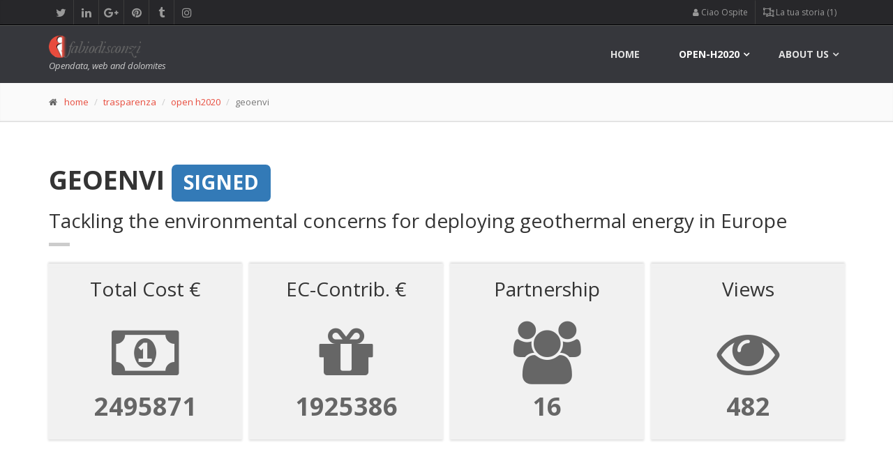

--- FILE ---
content_type: text/html; charset=UTF-8
request_url: https://www.fabiodisconzi.com/open-h2020/projects/218069/index.html
body_size: 39648
content:
<!DOCTYPE html>
<html lang="en">
<head>
<meta charset="utf-8">

<title>EU H2020 Project &quot;GEOENVI (Tackling the environmental concerns for deploying geothermal energy in Europe)&quot;: description, partecipants, costs and EC-fundings</title>
<meta name="description" content="Information about the Horizon 2020 project &quot;Tackling the environmental concerns for deploying geothermal energy in Europe (2018)&quot; - open-H2020 observatory.">
<meta name="keywords" content="info, figures, participants, geographical distribution, contributions, fundings, GEOENVI, dashboard, open-data, h2020 projects">
<meta name="author" content="Fabio Disconzi">
<meta charset="utf-8">

		<!-- Mobile Meta -->
		<meta name="viewport" content="width=device-width, initial-scale=1.0">

		<!-- Favicon -->
				<link rel="icon" type="image/png" href="/favicon.png" />

		<!-- Web Fonts -->
		<link href='//fonts.googleapis.com/css?family=Open+Sans:400italic,700italic,400,700,300&amp;subset=latin,latin-ext' rel='stylesheet' type='text/css'>
		<link href='//fonts.googleapis.com/css?family=PT+Serif' rel='stylesheet' type='text/css'>

		<!-- Bootstrap core CSS -->
		<link href="/fdtheme2/bootstrap/css/bootstrap.css" rel="stylesheet">

		<!-- Font Awesome CSS -->
		<link href="/fdtheme2/fonts/font-awesome/css/font-awesome.css" rel="stylesheet">

		<!-- Fontello CSS -->
		<link href="/fdtheme2/fonts/fontello/css/fontello.css" rel="stylesheet">

		<!-- Plugins -->
		<link href="/fdtheme2/plugins/rs-plugin/css/settings.css" media="screen" rel="stylesheet">
		<link href="/fdtheme2/plugins/rs-plugin/css/extralayers.css" media="screen" rel="stylesheet">
		<link href="/fdtheme2/plugins/magnific-popup/magnific-popup.css" rel="stylesheet">
		<link href="/fdtheme2/css/animations.css" rel="stylesheet">
		<link href="/fdtheme2/plugins/owl-carousel/owl.carousel.css" rel="stylesheet">

		<!-- iDea core CSS file -->
		<link href="/fdtheme2/css/style.css" rel="stylesheet">

		<!-- Color Scheme (In order to change the color scheme, replace the red.css with the color scheme that you prefer)-->
		<link href="/fdtheme2/css/skins/red.css" rel="stylesheet">

		<!-- Custom css -->
		<link href="/fdtheme2/css/custom.css" rel="stylesheet">

		<!-- HTML5 shim and Respond.js for IE8 support of HTML5 elements and media queries -->
		<!--[if lt IE 9]>
			<script src="https://oss.maxcdn.com/html5shiv/3.7.2/html5shiv.min.js"></script>
			<script src="https://oss.maxcdn.com/respond/1.4.2/respond.min.js"></script>
		<![endif]-->
		
		<!-- Jquery js files  -->
		<!-- <script type="text/javascript" src="/fdtheme2/plugins/jquery.min.js"></script> -->
		<script src="https://ajax.googleapis.com/ajax/libs/jquery/2.1.0/jquery.min.js"></script>
		
		<!-- plugin tablesorter -->
		<script type="text/javascript" src="/include/tablesorter/jquery.tablesorter.min.js"></script>
		
										
		<!-- plugin leaflet -->
		<link rel="stylesheet" href="//cdnjs.cloudflare.com/ajax/libs/leaflet/1.0.3/leaflet.css" />
		<script src="//cdnjs.cloudflare.com/ajax/libs/leaflet/1.0.3/leaflet.js"></script>
		



<script async src="//pagead2.googlesyndication.com/pagead/js/adsbygoogle.js"></script>
<script>
     (adsbygoogle = window.adsbygoogle || []).push({
          google_ad_client: "ca-pub-0599581164596236",
          enable_page_level_ads: true
     });
</script>

<script type='text/javascript'>
	// ricavo dimensioni schermo
	var widthBrowserDFP = $(window).width();
</script>


<script async='async' src='https://www.googletagservices.com/tag/js/gpt.js'></script>
<script>
  var googletag = googletag || {};
  googletag.cmd = googletag.cmd || [];
</script>

<script>
  googletag.cmd.push(function() {
  	
  	if (widthBrowserDFP >= 1200) {
  		googletag.defineSlot('/60498649/FD_skin_sitodesktop', [1, 1], 'div-gpt-ad-1485465305772-8').addService(googletag.pubads());
		googletag.defineSlot('/60498649/FD_970x250_parteAlta_sfondo_bianco', [970, 250], 'div-gpt-ad-1485465305772-2').addService(googletag.pubads());
    	googletag.defineSlot('/60498649/FD_footer_970x250_sfondoaf1f1f1', [970, 250], 'div-gpt-ad-1485465305772-3').addService(googletag.pubads());
    	googletag.defineSlot('/60498649/FD_970x90_centrale_sfondo_bianco', [970, 250], 'div-gpt-ad-1504251945953-0').addService(googletag.pubads());
	} else if (widthBrowserDFP >= 768) {
		googletag.defineSlot('/60498649/FD_728x90_parte_alta_sf_bianco', [728, 90], 'div-gpt-ad-1485465305772-5').addService(googletag.pubads());
    	googletag.defineSlot('/60498649/FD_728x90_parte_bassa', [728, 90], 'div-gpt-ad-1485465305772-6').addService(googletag.pubads());
    	googletag.defineSlot('/60498649/FD_728x90_parte_centrale_sfBianco', [728, 90], 'div-gpt-ad-1485465305772-7').addService(googletag.pubads());
	} else {
		 googletag.defineSlot('/60498649/FD_300_600_parteBassa', [300, 600], 'div-gpt-ad-1485465305772-9').addService(googletag.pubads());
    	googletag.defineSlot('/60498649/FD_300x250_parte_alta', [300, 250], 'div-gpt-ad-1485465305772-10').addService(googletag.pubads());
    	googletag.defineSlot('/60498649/FD_300x250_parteCentrale', [300, 250], 'div-gpt-ad-1485465305772-11').addService(googletag.pubads());
	}
  	
    googletag.defineSlot('/60498649/FD_colonna_larga_300x600', [300, 600], 'div-gpt-ad-1485465305772-0').addService(googletag.pubads());
    googletag.defineSlot('/60498649/FD_colonna_stretta_160x600', [160, 600], 'div-gpt-ad-1485465305772-1').addService(googletag.pubads());
    googletag.defineSlot('/60498649/FD_300x250_generico_primo', [300, 250], 'div-gpt-ad-1485465305772-12').addService(googletag.pubads());
    googletag.defineSlot('/60498649/FD_300x250_generico2', [300, 250], 'div-gpt-ad-1485465305772-13').addService(googletag.pubads());
    googletag.enableServices();
  });
</script>
<link rel="canonical" href="https://www.fabiodisconzi.com/open-h2020/projects/218069/index.html"/>

</head>
<body>
		<!-- scrollToTop -->
		<!-- ================ -->
		<div class="scrollToTop"><i class="icon-up-open-big"></i></div>

		<!-- page wrapper start -->
		<!-- ================ -->
		<div class="page-wrapper">
		

			<!-- header-top start (Add "dark" class to .header-top in order to enable dark header-top e.g <div class="header-top dark">) -->
			<!-- ================ -->
			<div class="header-top dark">
				<div class="container">
					<div class="row">
						<div class="col-xs-2  col-sm-6">

							<!-- header-top-first start -->
							<!-- ================ -->
							<div class="header-top-first clearfix">
								<ul class="social-links clearfix hidden-xs">
									<li class="twitter"><a target="_blank" href="https://twitter.com/fabiodisconzi"><i class="fa fa-twitter"></i></a></li>
									<li class="linkedin"><a target="_blank" href="https://www.linkedin.com/in/fabiodisconzi"><i class="fa fa-linkedin"></i></a></li>
									<li class="googleplus"><a target="_blank" href="https://plus.google.com/+FabioDisconzi"><i class="fa fa-google-plus"></i></a></li>
									<li class="pinterest"><a target="_blank" href="https://it.pinterest.com/fabiodisconzi/"><i class="fa fa-pinterest"></i></a></li>
									<li class="tumblr"><a target="_blank" href="http://fabiodisconzi.tumblr.com/"><i class="fa fa-tumblr"></i></a></li>
									<li class="instagram"><a target="_blank" href="https://www.instagram.com/fabiodisconzi80/"><i class="fa fa-instagram"></i></a></li>
								</ul>
								<div class="social-links hidden-lg hidden-md hidden-sm">
									<div class="btn-group dropdown">
										<button type="button" class="btn dropdown-toggle" data-toggle="dropdown"><i class="fa fa-share-alt"></i></button>
										<ul class="dropdown-menu dropdown-animation">
											<li class="twitter"><a target="_blank" href="https://twitter.com/fabiodisconzi"><i class="fa fa-twitter"></i></a></li>
											<li class="linkedin"><a target="_blank" href="https://www.linkedin.com/in/fabiodisconzi"><i class="fa fa-linkedin"></i></a></li>
											<li class="googleplus"><a target="_blank" href="https://plus.google.com/+FabioDisconzi"><i class="fa fa-google-plus"></i></a></li>
											<li class="pinterest"><a target="_blank" href="https://it.pinterest.com/fabiodisconzi/"><i class="fa fa-pinterest"></i></a></li>
											<li class="tumblr"><a target="_blank" href="http://fabiodisconzi.tumblr.com/"><i class="fa fa-tumblr"></i></a></li>
											<li class="instagram"><a target="_blank" href="https://www.instagram.com/fabiodisconzi80/"><i class="fa fa-instagram"></i></a></li>
										</ul>
									</div>
								</div>
							</div>
							<!-- header-top-first end -->

						</div>
						<div class="col-xs-10 col-sm-6">

							<!-- header-top-second start -->
							<!-- ================ -->
							<div id="header-top-second"  class="clearfix">

								<!-- header top dropdowns start -->
								<!-- ================ -->
								<div class="header-top-dropdown">
									
<div class="btn-group dropdown"><button type="button" class="btn dropdown-toggle" data-toggle="dropdown"><span class="fa fa-user" aria-hidden="true"></span>&nbsp;Ciao Ospite</button>
<ul class="dropdown-menu dropdown-menu-right dropdown-animation"><li><a href="/profile/login.html"><i class="fa fa-lg fa-sign-in" aria-hidden="true"></i>&nbsp;fai log-in</a></li>
<li><a href="/profile/sign-up.html"><i class="fa fa-user-plus" aria-hidden="true"></i>&nbsp;iscriviti</a></li>
</ul>
</div>
 
<div class="btn-group dropdown">
										<button type="button" class="btn dropdown-toggle" data-toggle="dropdown">
										<span class="fa fa-object-ungroup" aria-hidden="true"></span>&nbsp;La tua storia (1)</button>
										<ul class="dropdown-menu dropdown-menu-right dropdown-animation cart">
											<li>
												<table class="table table-hover table-condensed">
													<thead>
														<tr>
															<th class="quantity">#</th>
															<th class="product">Pagina</th>
														</tr>
													</thead>
													<tbody>
														
<tr>
    <td class="quantity">attuale pagina</td>
    <td class="product"><a href="/open-h2020/projects/218069/index.html">/open-h2020/projects/218069/index.html</a></td>
</tr>
													</tbody>
												</table>
																							</li>
										</ul>
									</div>

								</div>
								<!--  header top dropdowns end -->

							</div>
							<!-- header-top-second end -->

						</div>
					</div>
				</div>
			</div>
			<!-- header-top end -->


				<!-- header ENG start classes:
				fixed: fixed navigation mode (sticky menu) e.g. <header class="header fixed clearfix">
				 dark: dark header version e.g. <header class="header dark clearfix">
			================ -->
			<header class="header fixed dark header-small clearfix">
				<div class="container">
					<div class="row">
						<div class="col-md-3">

							<!-- header-left start -->
							<!-- ================ -->
							<div class="header-left clearfix">

								<!-- logo -->
								<div class="logo">
									<a href="/index.html"><img id="logo" src="/fdtheme2/images/logo_red.png" alt="FabioDisconzi"></a>
								</div>

								<!-- name-and-slogan -->
								<div class="site-slogan">
									Opendata, web and dolomites 
								</div>

							</div>
							<!-- header-left end -->

						</div>
						<div class="col-md-9">

							<!-- header-right start -->
							<!-- ================ -->
							<div class="header-right clearfix">

								<!-- main-navigation start -->
								<!-- ================ -->
								<div class="main-navigation animated">

									<!-- navbar start -->
									<!-- ================ -->
									<nav class="navbar navbar-default" role="navigation">
										<div class="container-fluid">

											<!-- Toggle get grouped for better mobile display -->
											<div class="navbar-header">
												<button type="button" class="navbar-toggle" data-toggle="collapse" data-target="#navbar-collapse-1">
													<span class="sr-only">Toggle navigation</span>
													<span class="icon-bar"></span>
													<span class="icon-bar"></span>
													<span class="icon-bar"></span>
												</button>
											</div>

											<!-- Collect the nav links, forms, and other content for toggling -->
											<div class="collapse navbar-collapse" id="navbar-collapse-1">
												<ul class="nav navbar-nav navbar-right">
													<li class="">
														<a href="/">home</a>
													</li>
													
													<li class="dropdown mega-menu active">
														<a href="#" class="dropdown-toggle" data-toggle="dropdown">open-h2020</a>
													<ul class="dropdown-menu">
														<li>
															<div class="row">
																<div class="col-sm-4 col-md-5">
																	<h4>Horizon 2020 observatory (ENG)</h4>
																	<p>The H2020 programme in clear and simply facts and figures.</p>
																	<img src="/open-eu/h2020/images/horizon2020menu.jpg" alt="h2020 observatory cover">
																</div>
																<div class="col-sm-7 col-md-7">
																	<ul class="menu">
				                                                    	<li><a href="/open-h2020/index.html"><span class="icon-right-open"></span>Open-H2020 observatory <span class="badge">index</span></a></li>
				                                                    	<li>Browse among Horizon 2020 projects:</li>
                                                            			<li><a href="/open-h2020/per-country/index.html"><span class="icon-right-open"></span>per country<i class="fa fa-map-marker pl-10" aria-hidden="true"></i></a></li>
				                                                    	<li><a href="/open-h2020/per-coordinator/index.html"><span class="icon-right-open"></span>per coordinator<i class="fa fa-cube pl-10" aria-hidden="true"></i></a></li>
				                                                    	<li><a href="/open-h2020/per-programme/index.html"><span class="icon-right-open"></span>per programme<i class="fa fa-object-group pl-10" aria-hidden="true"></i></a></li>
				                                                    	<li><a href="/open-h2020/per-year/index.html"><span class="icon-right-open"></span>per year<i class="fa fa-calendar pl-10" aria-hidden="true"></i></a></li>
				                                                    </ul>
																</div>
															</div>
														</li>
													</ul>
													</li>
													
													<!-- mega-menu start -->
													<li class="dropdown mega-menu">
														<a href="#" class="dropdown-toggle" data-toggle="dropdown">About us</a>
														<ul class="dropdown-menu">
															<li>
																<div class="row">
																	<div class="col-sm-4 col-md-6">
																		<h4>Contact me</h4>
																		<p>Welcome in fabiodisconzi.com</p>
																		<img src="/fdtheme/img/fabio-disconzi-mini-profilo-01.jpg" alt="fabio">
																	</div>
																	<div class="col-sm-8 col-md-6">
																		<h4>Contacts</h4>
																		<div class="row">
																			<div class="col-sm-6">
																				<div class="divider"></div>
																				<ul class="menu">
																					<li><a href="/contact-us/index.html"><span class="icon-right-open"></span>contact us<i class="fa fa-envelope-o pl-10" aria-hidden="true"></i></a></li>
																				</ul>
																			</div>
																			<div class="col-sm-6">
																				<div class="divider"></div>
																				<ul class="menu">
																				<li><a href="/portfolio/1/index.html"><span class="fa fa-file-image-o"></span>&nbsp;portfolio</a></li>
                                        <li><a href="https://twitter.com/fabiodisconzi"><span class="fa fa-twitter-square"></span>&nbsp;twitter</a></li>
                                        <li><a href="https://it.linkedin.com/in/fabiodisconzi"><span class="fa fa-linkedin-square"></span>&nbsp;linkedin</a></li>
                                        <li><a href="/privacy-policy/index.html"><span class="fa fa-eye-slash"></span>&nbsp;privacy policy (ita)</a></li>
																				</ul>
																			</div>
																		</div>
																	</div>
																</div>
															</li>
														</ul>
													</li>
													<!-- mega-menu end -->
												</ul>

											</div>

										</div>
									</nav>
									<!-- navbar end -->

								</div>
								<!-- main-navigation end -->

							</div>
							<!-- header-right end -->

						</div>
					</div>
				</div>
			</header>
			<!-- header ENG end -->

	<!-- page-intro start-->
	<!-- ================ -->
	<div class="page-intro">
		<div class="container">
			<div class="row">
				<div class="col-md-12">
					<ol class="breadcrumb">
						<li><span class="fa fa-home pr-10"></span><a href="/index.html">home</a></li>
						<li><a href="/trasparenza/index.html">trasparenza</a></li>
                        <li><a href="/open-h2020/index.html">open h2020</a></li>
						<li class="active">geoenvi</li>
					</ol>
				</div>
			</div>
		</div>
	</div>
	<!-- page-intro end -->


		
			<!-- main-container start -->
			<!-- ================ -->
			<section class="main-container">
				<div class="container">
					<div class="row">

						<!-- main start -->
						<!-- ================ -->
						<div class="main col-md-12">
							<!-- page-title start -->
							<!-- ================ -->
							<h1 class="page-title">GEOENVI <span class="label label-primary">SIGNED</span>
</h1>
							<h2>Tackling the environmental concerns for deploying geothermal energy in Europe</h2>
							<div class="separator-2"></div>
							<!-- page-title end -->
							
<div class="stats row grid-space-10">
	<div class="col-md-3 col-sm-6">
		<div class="box-style-1 gray-bg">
			<h2 class="title">Total Cost &euro;</h2>
			<i class="fa fa-money" aria-hidden=\"true\"></i>
			<span class="stat-num" data-to="2495871.000" data-speed="2000">0</span>
		</div>
	</div>
	<div class="col-md-3 col-sm-6">
		<div class="box-style-1 gray-bg">
			<h2 class="title">EC-Contrib. &euro;</h2>
			<i class="fa fa-gift" aria-hidden=\"true\"></i>
			<span class="stat-num" data-to="2495871.000" data-speed="3500">0</span>
		</div>
	</div>
	<div class="col-md-3 col-sm-6">
		<div class="box-style-1 gray-bg">
			<h2 class="title">Partnership</h2>
			<i class="fa fa-users" aria-hidden=\"true\"></i>
			<span class="stat-num" data-to="16" data-speed="2500">0</span>
		</div>
	</div>
	
	<div class="col-md-3 col-sm-6">
		<div class="box-style-1 gray-bg">
			<h2 class="title">Views</h2>
			<i class="fa fa-eye" aria-hidden=\"true\"></i>
			<span class="stat-num" data-to="482" data-speed="1500">0</span>
		</div>
	</div>
</div>


<div class="space-bottom"></div>
	<div style="width: 100%; text-align: center;">
	<div style="display: inline-block;">
		<!-- /60498649/FD_970x250_parteAlta_sfondo_bianco -->
		<div id='div-gpt-ad-1485465305772-2' style='height:250px; width:970px;'></div>
		<!-- /60498649/FD_728x90_parte_alta_sf_bianco -->
		<div id='div-gpt-ad-1485465305772-5' style='height:90px; width:728px;'></div>
		<!-- /60498649/FD_300x250_parte_alta -->
		<div id='div-gpt-ad-1485465305772-10' style='height:250px; width:300px;'></div>
	</div>
</div>

<script>
	if (widthBrowserDFP >= 1200) {
		googletag.cmd.push(function() { googletag.display('div-gpt-ad-1485465305772-2'); }); // 970
	} else if (widthBrowserDFP >= 768) {
		googletag.cmd.push(function() { googletag.display('div-gpt-ad-1485465305772-5'); }); // 728x90
	} else {
		googletag.cmd.push(function() { googletag.display('div-gpt-ad-1485465305772-10'); }); // 300x250
	}
</script>

<script type='text/javascript'>
  	if (widthBrowserDFP >= 1200){
  		document.getElementById('div-gpt-ad-1485465305772-5').style.display = 'none';
  		document.getElementById('div-gpt-ad-1485465305772-10').style.display = 'none';
  	} else if (widthBrowserDFP >= 768) {
		document.getElementById('div-gpt-ad-1485465305772-2').style.display = 'none';
  		document.getElementById('div-gpt-ad-1485465305772-10').style.display = 'none';
	} else {
		document.getElementById('div-gpt-ad-1485465305772-2').style.display = 'none';
  		document.getElementById('div-gpt-ad-1485465305772-5').style.display = 'none';
	}
</script>
<div class="space-bottom"></div>


						</div>
						<!-- main end -->
					</div>
				</div>
			</section>
			<!-- main-container end -->	

<section class="main-container gray-bg">
	<div class="main">
		<div class="container">




<h2><span class="fa fa-cloud" aria-hidden="true"></span>&nbsp;GEOENVI project word cloud</h2>
<p class="lead">Explore the words cloud of the GEOENVI project. It provides you <strong>a very rough idea of what is the project &quot;GEOENVI&quot; about</strong>.</p>
<div class="space-bottom"></div>
<div><a class="text-muted" href="../../per-topic/interoperable/list/index.html"><span style="font-size: 12px" title="interoperable ripetuta per 1 volte">
			interoperable&nbsp;<i class="fa fa-caret-square-o-right" aria-hidden="true"></i>&nbsp;&nbsp;</span></a>
			 
<a class="text-muted" href="../../per-topic/sustainable/list/index.html"><span style="font-size: 12px" title="sustainable ripetuta per 1 volte">
			sustainable&nbsp;<i class="fa fa-caret-square-o-right" aria-hidden="true"></i>&nbsp;&nbsp;</span></a>
			 
<a class="text-muted" href="../../per-topic/strategy/list/index.html"><span style="font-size: 12px" title="strategy ripetuta per 1 volte">
			strategy&nbsp;<i class="fa fa-caret-square-o-right" aria-hidden="true"></i>&nbsp;&nbsp;</span></a>
			 
<a class="text-muted" href="../../per-topic/seriously/list/index.html"><span style="font-size: 12px" title="seriously ripetuta per 1 volte">
			seriously&nbsp;<i class="fa fa-caret-square-o-right" aria-hidden="true"></i>&nbsp;&nbsp;</span></a>
			 
<a class="text-muted" href="../../per-topic/deployment/list/index.html"><span style="font-size: 12px" title="deployment ripetuta per 1 volte">
			deployment&nbsp;<i class="fa fa-caret-square-o-right" aria-hidden="true"></i>&nbsp;&nbsp;</span></a>
			 
<a href="../../per-topic/recommendations/list/index.html"><span style="font-size: 20px" title="recommendations ripetuta per 2 volte">
			recommendations&nbsp;<i class="fa fa-caret-square-o-right" aria-hidden="true"></i>&nbsp;&nbsp;</span></a>
			 
<a class="text-muted" href="../../per-topic/implementing/list/index.html"><span style="font-size: 12px" title="implementing ripetuta per 1 volte">
			implementing&nbsp;<i class="fa fa-caret-square-o-right" aria-hidden="true"></i>&nbsp;&nbsp;</span></a>
			 
<a class="text-muted" href="../../per-topic/hamper/list/index.html"><span style="font-size: 12px" title="hamper ripetuta per 1 volte">
			hamper&nbsp;<i class="fa fa-caret-square-o-right" aria-hidden="true"></i>&nbsp;&nbsp;</span></a>
			 
<a class="text-muted" href="../../per-topic/framework/list/index.html"><span style="font-size: 12px" title="framework ripetuta per 1 volte">
			framework&nbsp;<i class="fa fa-caret-square-o-right" aria-hidden="true"></i>&nbsp;&nbsp;</span></a>
			 
<a class="text-muted" href="../../per-topic/reports/list/index.html"><span style="font-size: 12px" title="reports ripetuta per 1 volte">
			reports&nbsp;<i class="fa fa-caret-square-o-right" aria-hidden="true"></i>&nbsp;&nbsp;</span></a>
			 
<a class="text-muted" href="../../per-topic/communicating/list/index.html"><span style="font-size: 12px" title="communicating ripetuta per 1 volte">
			communicating&nbsp;<i class="fa fa-caret-square-o-right" aria-hidden="true"></i>&nbsp;&nbsp;</span></a>
			 
<a class="text-muted" href="../../per-topic/mean/list/index.html"><span style="font-size: 12px" title="mean ripetuta per 1 volte">
			mean&nbsp;<i class="fa fa-caret-square-o-right" aria-hidden="true"></i>&nbsp;&nbsp;</span></a>
			 
<a href="../../per-topic/makers/list/index.html"><span style="font-size: 37px" title="makers ripetuta per 4 volte">
			makers&nbsp;<i class="fa fa-caret-square-o-right" aria-hidden="true"></i>&nbsp;&nbsp;</span></a>
			 
<a class="text-muted" href="../../per-topic/share/list/index.html"><span style="font-size: 12px" title="share ripetuta per 1 volte">
			share&nbsp;<i class="fa fa-caret-square-o-right" aria-hidden="true"></i>&nbsp;&nbsp;</span></a>
			 
<a class="text-muted" href="../../per-topic/investors/list/index.html"><span style="font-size: 12px" title="investors ripetuta per 1 volte">
			investors&nbsp;<i class="fa fa-caret-square-o-right" aria-hidden="true"></i>&nbsp;&nbsp;</span></a>
			 
<a class="text-muted" href="../../per-topic/regions/list/index.html"><span style="font-size: 12px" title="regions ripetuta per 1 volte">
			regions&nbsp;<i class="fa fa-caret-square-o-right" aria-hidden="true"></i>&nbsp;&nbsp;</span></a>
			 
<a class="text-muted" href="../../per-topic/power/list/index.html"><span style="font-size: 12px" title="power ripetuta per 1 volte">
			power&nbsp;<i class="fa fa-caret-square-o-right" aria-hidden="true"></i>&nbsp;&nbsp;</span></a>
			 
<a class="text-muted" href="../../per-topic/perception/list/index.html"><span style="font-size: 12px" title="perception ripetuta per 1 volte">
			perception&nbsp;<i class="fa fa-caret-square-o-right" aria-hidden="true"></i>&nbsp;&nbsp;</span></a>
			 
<a href="../../per-topic/impacts/list/index.html"><span style="font-size: 29px" title="impacts ripetuta per 3 volte">
			impacts&nbsp;<i class="fa fa-caret-square-o-right" aria-hidden="true"></i>&nbsp;&nbsp;</span></a>
			 
<a href="../../per-topic/advantages/list/index.html"><span style="font-size: 20px" title="advantages ripetuta per 2 volte">
			advantages&nbsp;<i class="fa fa-caret-square-o-right" aria-hidden="true"></i>&nbsp;&nbsp;</span></a>
			 
<a href="../../per-topic/stakeholders/list/index.html"><span style="font-size: 20px" title="stakeholders ripetuta per 2 volte">
			stakeholders&nbsp;<i class="fa fa-caret-square-o-right" aria-hidden="true"></i>&nbsp;&nbsp;</span></a>
			 
<a class="text-muted" href="../../per-topic/create/list/index.html"><span style="font-size: 12px" title="create ripetuta per 1 volte">
			create&nbsp;<i class="fa fa-caret-square-o-right" aria-hidden="true"></i>&nbsp;&nbsp;</span></a>
			 
<a class="text-muted" href="../../per-topic/little/list/index.html"><span style="font-size: 12px" title="little ripetuta per 1 volte">
			little&nbsp;<i class="fa fa-caret-square-o-right" aria-hidden="true"></i>&nbsp;&nbsp;</span></a>
			 
<a class="text-muted" href="../../per-topic/play/list/index.html"><span style="font-size: 12px" title="play ripetuta per 1 volte">
			play&nbsp;<i class="fa fa-caret-square-o-right" aria-hidden="true"></i>&nbsp;&nbsp;</span></a>
			 
<a class="text-muted" href="../../per-topic/performance/list/index.html"><span style="font-size: 12px" title="performance ripetuta per 1 volte">
			performance&nbsp;<i class="fa fa-caret-square-o-right" aria-hidden="true"></i>&nbsp;&nbsp;</span></a>
			 
<a class="text-muted" href="../../per-topic/properly/list/index.html"><span style="font-size: 12px" title="properly ripetuta per 1 volte">
			properly&nbsp;<i class="fa fa-caret-square-o-right" aria-hidden="true"></i>&nbsp;&nbsp;</span></a>
			 
<a class="text-muted" href="../../per-topic/adopting/list/index.html"><span style="font-size: 12px" title="adopting ripetuta per 1 volte">
			adopting&nbsp;<i class="fa fa-caret-square-o-right" aria-hidden="true"></i>&nbsp;&nbsp;</span></a>
			 
<a class="text-muted" href="../../per-topic/accessible/list/index.html"><span style="font-size: 12px" title="accessible ripetuta per 1 volte">
			accessible&nbsp;<i class="fa fa-caret-square-o-right" aria-hidden="true"></i>&nbsp;&nbsp;</span></a>
			 
<a class="text-muted" href="../../per-topic/slowdowns/list/index.html"><span style="font-size: 12px" title="slowdowns ripetuta per 1 volte">
			slowdowns&nbsp;<i class="fa fa-caret-square-o-right" aria-hidden="true"></i>&nbsp;&nbsp;</span></a>
			 
<a href="../../per-topic/methodology/list/index.html"><span style="font-size: 20px" title="methodology ripetuta per 2 volte">
			methodology&nbsp;<i class="fa fa-caret-square-o-right" aria-hidden="true"></i>&nbsp;&nbsp;</span></a>
			 
<a class="text-muted" href="../../per-topic/actors/list/index.html"><span style="font-size: 12px" title="actors ripetuta per 1 volte">
			actors&nbsp;<i class="fa fa-caret-square-o-right" aria-hidden="true"></i>&nbsp;&nbsp;</span></a>
			 
<a class="text-muted" href="../../per-topic/resistance/list/index.html"><span style="font-size: 12px" title="resistance ripetuta per 1 volte">
			resistance&nbsp;<i class="fa fa-caret-square-o-right" aria-hidden="true"></i>&nbsp;&nbsp;</span></a>
			 
<a class="text-muted" href="../../per-topic/environment/list/index.html"><span style="font-size: 12px" title="environment ripetuta per 1 volte">
			environment&nbsp;<i class="fa fa-caret-square-o-right" aria-hidden="true"></i>&nbsp;&nbsp;</span></a>
			 
<a href="../../per-topic/assessing/list/index.html"><span style="font-size: 20px" title="assessing ripetuta per 2 volte">
			assessing&nbsp;<i class="fa fa-caret-square-o-right" aria-hidden="true"></i>&nbsp;&nbsp;</span></a>
			 
<a class="text-muted" href="../../per-topic/practical/list/index.html"><span style="font-size: 12px" title="practical ripetuta per 1 volte">
			practical&nbsp;<i class="fa fa-caret-square-o-right" aria-hidden="true"></i>&nbsp;&nbsp;</span></a>
			 
<a class="text-muted" href="../../per-topic/social/list/index.html"><span style="font-size: 12px" title="social ripetuta per 1 volte">
			social&nbsp;<i class="fa fa-caret-square-o-right" aria-hidden="true"></i>&nbsp;&nbsp;</span></a>
			 
<a href="../../per-topic/environmental/list/index.html"><span style="font-size: 72px" title="environmental ripetuta per 8 volte">
			environmental&nbsp;<i class="fa fa-caret-square-o-right" aria-hidden="true"></i>&nbsp;&nbsp;</span></a>
			 
<a class="text-muted" href="../../per-topic/supply/list/index.html"><span style="font-size: 12px" title="supply ripetuta per 1 volte">
			supply&nbsp;<i class="fa fa-caret-square-o-right" aria-hidden="true"></i>&nbsp;&nbsp;</span></a>
			 
<a class="text-muted" href="../../per-topic/reusable/list/index.html"><span style="font-size: 12px" title="reusable ripetuta per 1 volte">
			reusable&nbsp;<i class="fa fa-caret-square-o-right" aria-hidden="true"></i>&nbsp;&nbsp;</span></a>
			 
<a href="../../per-topic/geothermal/list/index.html"><span style="font-size: 72px" title="geothermal ripetuta per 8 volte">
			geothermal&nbsp;<i class="fa fa-caret-square-o-right" aria-hidden="true"></i>&nbsp;&nbsp;</span></a>
			 
<a class="text-muted" href="../../per-topic/secondly/list/index.html"><span style="font-size: 12px" title="secondly ripetuta per 1 volte">
			secondly&nbsp;<i class="fa fa-caret-square-o-right" aria-hidden="true"></i>&nbsp;&nbsp;</span></a>
			 
<a href="../../per-topic/market/list/index.html"><span style="font-size: 20px" title="market ripetuta per 2 volte">
			market&nbsp;<i class="fa fa-caret-square-o-right" aria-hidden="true"></i>&nbsp;&nbsp;</span></a>
			 
<a class="text-muted" href="../../per-topic/media/list/index.html"><span style="font-size: 12px" title="media ripetuta per 1 volte">
			media&nbsp;<i class="fa fa-caret-square-o-right" aria-hidden="true"></i>&nbsp;&nbsp;</span></a>
			 
<a class="text-muted" href="../../per-topic/disadvantages/list/index.html"><span style="font-size: 12px" title="disadvantages ripetuta per 1 volte">
			disadvantages&nbsp;<i class="fa fa-caret-square-o-right" aria-hidden="true"></i>&nbsp;&nbsp;</span></a>
			 
<a href="../../per-topic/geoenvi/list/index.html"><span style="font-size: 20px" title="geoenvi ripetuta per 2 volte">
			geoenvi&nbsp;<i class="fa fa-caret-square-o-right" aria-hidden="true"></i>&nbsp;&nbsp;</span></a>
			 
<a href="../../per-topic/energy/list/index.html"><span style="font-size: 29px" title="energy ripetuta per 3 volte">
			energy&nbsp;<i class="fa fa-caret-square-o-right" aria-hidden="true"></i>&nbsp;&nbsp;</span></a>
			 
<a class="text-muted" href="../../per-topic/see/list/index.html"><span style="font-size: 12px" title="see ripetuta per 1 volte">
			see&nbsp;<i class="fa fa-caret-square-o-right" aria-hidden="true"></i>&nbsp;&nbsp;</span></a>
			 
<a class="text-muted" href="../../per-topic/confronted/list/index.html"><span style="font-size: 12px" title="confronted ripetuta per 1 volte">
			confronted&nbsp;<i class="fa fa-caret-square-o-right" aria-hidden="true"></i>&nbsp;&nbsp;</span></a>
			 
<a class="text-muted" href="../../per-topic/fair/list/index.html"><span style="font-size: 12px" title="fair ripetuta per 1 volte">
			fair&nbsp;<i class="fa fa-caret-square-o-right" aria-hidden="true"></i>&nbsp;&nbsp;</span></a>
			 
<a class="text-muted" href="../../per-topic/data/list/index.html"><span style="font-size: 12px" title="data ripetuta per 1 volte">
			data&nbsp;<i class="fa fa-caret-square-o-right" aria-hidden="true"></i>&nbsp;&nbsp;</span></a>
			 
<a href="../../per-topic/risks/list/index.html"><span style="font-size: 29px" title="risks ripetuta per 3 volte">
			risks&nbsp;<i class="fa fa-caret-square-o-right" aria-hidden="true"></i>&nbsp;&nbsp;</span></a>
			 
<a class="text-muted" href="../../per-topic/negative/list/index.html"><span style="font-size: 12px" title="negative ripetuta per 1 volte">
			negative&nbsp;<i class="fa fa-caret-square-o-right" aria-hidden="true"></i>&nbsp;&nbsp;</span></a>
			 
<a class="text-muted" href="../../per-topic/obstacles/list/index.html"><span style="font-size: 12px" title="obstacles ripetuta per 1 volte">
			obstacles&nbsp;<i class="fa fa-caret-square-o-right" aria-hidden="true"></i>&nbsp;&nbsp;</span></a>
			 
<a class="text-muted" href="../../per-topic/first/list/index.html"><span style="font-size: 12px" title="first ripetuta per 1 volte">
			first&nbsp;<i class="fa fa-caret-square-o-right" aria-hidden="true"></i>&nbsp;&nbsp;</span></a>
			 
<a class="text-muted" href="../../per-topic/sure/list/index.html"><span style="font-size: 12px" title="sure ripetuta per 1 volte">
			sure&nbsp;<i class="fa fa-caret-square-o-right" aria-hidden="true"></i>&nbsp;&nbsp;</span></a>
			 
<a class="text-muted" href="../../per-topic/lca/list/index.html"><span style="font-size: 12px" title="lca ripetuta per 1 volte">
			lca&nbsp;<i class="fa fa-caret-square-o-right" aria-hidden="true"></i>&nbsp;&nbsp;</span></a>
			 
<a class="text-muted" href="../../per-topic/findable/list/index.html"><span style="font-size: 12px" title="findable ripetuta per 1 volte">
			findable&nbsp;<i class="fa fa-caret-square-o-right" aria-hidden="true"></i>&nbsp;&nbsp;</span></a>
			 
<a href="../../per-topic/decision/list/index.html"><span style="font-size: 37px" title="decision ripetuta per 4 volte">
			decision&nbsp;<i class="fa fa-caret-square-o-right" aria-hidden="true"></i>&nbsp;&nbsp;</span></a>
			 
<a href="../../per-topic/regulations/list/index.html"><span style="font-size: 20px" title="regulations ripetuta per 2 volte">
			regulations&nbsp;<i class="fa fa-caret-square-o-right" aria-hidden="true"></i>&nbsp;&nbsp;</span></a>
			 
<a class="text-muted" href="../../per-topic/engaging/list/index.html"><span style="font-size: 12px" title="engaging ripetuta per 1 volte">
			engaging&nbsp;<i class="fa fa-caret-square-o-right" aria-hidden="true"></i>&nbsp;&nbsp;</span></a>
			 
<a class="text-muted" href="../../per-topic/special/list/index.html"><span style="font-size: 12px" title="special ripetuta per 1 volte">
			special&nbsp;<i class="fa fa-caret-square-o-right" aria-hidden="true"></i>&nbsp;&nbsp;</span></a>
			 
<a href="../../per-topic/deep/list/index.html"><span style="font-size: 29px" title="deep ripetuta per 3 volte">
			deep&nbsp;<i class="fa fa-caret-square-o-right" aria-hidden="true"></i>&nbsp;&nbsp;</span></a>
			 
<a class="text-muted" href="../../per-topic/developers/list/index.html"><span style="font-size: 12px" title="developers ripetuta per 1 volte">
			developers&nbsp;<i class="fa fa-caret-square-o-right" aria-hidden="true"></i>&nbsp;&nbsp;</span></a>
			 
<a class="text-muted" href="../../per-topic/public/list/index.html"><span style="font-size: 12px" title="public ripetuta per 1 volte">
			public&nbsp;<i class="fa fa-caret-square-o-right" aria-hidden="true"></i>&nbsp;&nbsp;</span></a>
			 
<a class="text-muted" href="../../per-topic/engagement/list/index.html"><span style="font-size: 12px" title="engagement ripetuta per 1 volte">
			engagement&nbsp;<i class="fa fa-caret-square-o-right" aria-hidden="true"></i>&nbsp;&nbsp;</span></a>
			 
</div>
		</div>
	</div>
</section>



			<!-- main-container start -->
			<!-- ================ -->
			<section class="main-container">


<div class="container">
					




	
<h2><div class=\"space-bottom\"></div>Project &quot;GEOENVI&quot; data sheet</h2>
<p class="lead">The following table provides information about the project.</p>
<div class="table-responsive">				
<table class="table table-hover">
	
	<tr>
		<td><div class=\"space-bottom\"></div><i class="fa fa-address-card-o pr-10" aria-hidden="true"></i>Coordinator</td>
		<td>
		EUROPEAN GEOTHERMAL ENERGY COUNCIL&nbsp;<button class="btn btn-default pull-right" data-toggle="collapse" data-target="#DivDatiCoordinatore"><span class="fa fa-plus-square" aria-hidden="true"></span>&nbsp;&nbsp;&nbsp;more</button>

			<div id="DivDatiCoordinatore" class="collapse">
						<p><span class="fa fa-map-marker pr-10" aria-hidden="true"></span><strong>Organization address</strong><br />
				address: 2 PLACE DU CHAMP DE MARS<br />
				city: BRUXELLES<br />
				postcode: 1050<br />
				website: n.a.<br />
				</p><p><i class="fa fa-address-book pr-10" aria-hidden="true"></i><strong>contact info</strong><br />
				title: n.a.<br />
				name: n.a.<br />
				surname: n.a.<br />
				function: n.a.<br />
				email: n.a.<br />
				telephone: n.a.<br />
				fax: n.a.<br />
				</p>
			</div> 
</td>
	</tr>

	<tr>
		<td><span class="fa fa-map-pin" aria-hidden="true"></span>&nbsp;Coordinator Country</td>
		<td>Belgium <a title="all projects coordinated by Belgium" href="/open-h2020/per-coordinator/be/index.html">[BE]</a></td>
	</tr>
<tr>
		<td><span class="fa fa-money" aria-hidden="true"></span>&nbsp;Total cost</td>
		<td>2&#729;495&#729;871&nbsp;&euro;</td>
	</tr>
	<tr>
		<td><span class="fa fa-gift" aria-hidden="true"></span>&nbsp;EC max contribution</td>
		<td>2&#729;495&#729;871&nbsp;&euro; (100%)</td>
	</tr><tr>
		<td><span class="fa fa-object-group" aria-hidden="true"></span>&nbsp;Programme</td>
		<td>
	<a href="/open-h2020/per-programme/h2020-eu.3.3.2./index.html">1. H2020-EU.3.3.2.</a> <small>(Low-cost, low-carbon energy supply)</small><br />
 
	<a href="/open-h2020/per-programme/h2020-eu.3.3.7./index.html">2. H2020-EU.3.3.7.</a> <small>(Market uptake of energy innovation - building on Intelligent Energy Europe)</small><br />
 
	<a href="/open-h2020/per-programme/h2020-eu.3.3.3./index.html">3. H2020-EU.3.3.3.</a> <small>(Alternative fuels and mobile energy sources)</small><br />
 </td>
	</tr>
	<tr>
		<td><span class="fa fa-bullhorn" aria-hidden="true"></span>&nbsp;Code Call</td>
		<td>H2020-LC-SC3-2018-RES-SingleStage</td>
	</tr>
	
	<tr>
		<td><span class="fa fa-legal" aria-hidden="true"></span>&nbsp;Funding Scheme</td>
		<td>CSA</td>
	</tr>
		
	
	
	<tr>
		<td><span class="fa fa-calendar" aria-hidden="true"></span>&nbsp;Starting year</td>
		<td><a href="/open-h2020/per-year/2018/index.html">2018</a></td>
	</tr>

		<tr>
		<td><span class="fa fa-hourglass-half" aria-hidden="true"></span>&nbsp;Duration (year-month-day)</td>
		<td>from 2018-11-01 &nbsp;&nbsp;to&nbsp; 2021-04-30</td>
	</tr>
	
	
</table>						
</div>							
							

<div class="space-bottom"></div>
	<div style="width: 100%; text-align: center;">
	<div style="display: inline-block;">
		<!-- 970x250 centrale nuovo -->
		<div id='div-gpt-ad-1504251945953-0' style='height:250px; width:970px;'></div>
				<!-- /60498649/FD_728x90_parte_centrale_sfBianco -->
		<div id='div-gpt-ad-1485465305772-7' style='height:90px; width:728px;'></div>
		<!-- /60498649/FD_300x250_parteCentrale -->
		<div id='div-gpt-ad-1485465305772-11' style='height:250px; width:300px;'></div>
	</div>
</div>

<script>
	if (widthBrowserDFP >= 1200) {
		googletag.cmd.push(function() { googletag.display('div-gpt-ad-1504251945953-0'); });
			} else if (widthBrowserDFP >= 768) {
		googletag.cmd.push(function() { googletag.display('div-gpt-ad-1485465305772-7'); }); // 728x90
	} else {
		googletag.cmd.push(function() { googletag.display('div-gpt-ad-1485465305772-11'); }); // 300x250
	}
</script>

<script type='text/javascript'>
  	if (widthBrowserDFP >= 1200){
  		document.getElementById('div-gpt-ad-1485465305772-7').style.display = 'none';
  		document.getElementById('div-gpt-ad-1485465305772-11').style.display = 'none';
  	} else if (widthBrowserDFP >= 768) {
				document.getElementById('div-gpt-ad-1504251945953-0').style.display = 'none';
  		document.getElementById('div-gpt-ad-1485465305772-11').style.display = 'none';
	} else {
				document.getElementById('div-gpt-ad-1504251945953-0').style.display = 'none';
  		document.getElementById('div-gpt-ad-1485465305772-7').style.display = 'none';
	}
</script><div class="space-bottom"></div>

<h2><span class="fa fa-users" aria-hidden="true"></span>&nbsp;Partnership</h2>
<p class="lead">Take a look of project's partnership.</p>
<div class="table-responsive">	
<table id="myFDTableParticipants" class="table table-condensed table-striped table-hover">
<thead>
<tr>
<th>#</th>
<th><nobr>participants&nbsp;<span class="fa fa-sort-alpha-asc" aria-hidden="true"></span></nobr></th>
<th><nobr>country&nbsp;<span class="fa fa-sort-alpha-asc" aria-hidden="true"></span></nobr></th>
<th><nobr>role&nbsp;<span class="fa fa-sort" aria-hidden="true"></span></nobr></th>
<th><nobr>EC contrib. [&euro;]&nbsp;<span class="fa fa-sort" aria-hidden="true"></span></nobr></th>
</tr>
</thead>
<tbody><tr>
<td>1</td>
<td>
	<button type="button" data-toggle="modal" data-target="#myModal_1"><i class="fa fa-address-book-o pl-5 pr-5" aria-hidden="true"></i></button>&nbsp;&nbsp;
	<a href="/open-h2020/per-country/be/european+geothermal+energy+council/index.html">EUROPEAN GEOTHERMAL ENERGY COUNCIL</a>

	<!-- Modal -->
	<div class="modal fade" id="myModal_1" tabindex="-1" role="dialog" aria-labelledby="myModalLabel" aria-hidden="true">
	  	<div class="modal-dialog" role="document">
		    <div class="modal-content">
		      	<div class="modal-header">
		        <button type="button" class="close" data-dismiss="modal" aria-label="Close">
		        	<span aria-hidden="true">&times;</span>
		        </button>
		        <h4 class="modal-title" id="myModalLabel">EUROPEAN GEOTHERMAL ENERGY COUNCIL</h4>
		      	</div>
		      	<div class="modal-body">
		        
		        <p><strong><span class="fa fa-map-marker pr-10" aria-hidden="true"></span>Organization address</strong><br />
					address: 2 PLACE DU CHAMP DE MARS<br />
					city: BRUXELLES<br />
					postcode: 1050<br />
					website: n.a. <br />
				</p>
					
				<p><strong>contact info</strong><br />
					title: n.a. <br/>
					name: n.a.<br />
					surname: n.a.<br />
					function: n.a.<br />
					email: n.a. <br />
					telephone: n.a. <br />
					fax: n.a.<br />
				</p>	
		        
		        
		        
		      	</div>
		      	<div class="modal-footer">
		        	<button type="button" class="btn btn-secondary" data-dismiss="modal">Close</button>
		      	</div>
		    </div>
	  	</div>
	</div>
	
</td>
<td><a href="/open-h2020/per-country/be/index.html">BE<small>&nbsp;(BRUXELLES)</small></a></td>
<td>coordinator</td>
<td>229&#729;071.00</td>
</tr>
<tr>
<td>2</td>
<td>
	<button type="button" data-toggle="modal" data-target="#myModal_2"><i class="fa fa-address-book-o pl-5 pr-5" aria-hidden="true"></i></button>&nbsp;&nbsp;
	<a href="/open-h2020/per-country/be/vlaamse+instelling+voor+technologisch+onderzoek+n.v./index.html">VLAAMSE INSTELLING VOOR TECHNOLOGISCH ONDERZOEK N.V.</a>

	<!-- Modal -->
	<div class="modal fade" id="myModal_2" tabindex="-1" role="dialog" aria-labelledby="myModalLabel" aria-hidden="true">
	  	<div class="modal-dialog" role="document">
		    <div class="modal-content">
		      	<div class="modal-header">
		        <button type="button" class="close" data-dismiss="modal" aria-label="Close">
		        	<span aria-hidden="true">&times;</span>
		        </button>
		        <h4 class="modal-title" id="myModalLabel">VLAAMSE INSTELLING VOOR TECHNOLOGISCH ONDERZOEK N.V.</h4>
		      	</div>
		      	<div class="modal-body">
		        
		        <p><strong><span class="fa fa-map-marker pr-10" aria-hidden="true"></span>Organization address</strong><br />
					address: BOERETANG 200<br />
					city: MOL<br />
					postcode: 2400<br />
					website: www.vito.be<br />
				</p>
					
				<p><strong>contact info</strong><br />
					title: n.a. <br/>
					name: n.a.<br />
					surname: n.a.<br />
					function: n.a.<br />
					email: n.a. <br />
					telephone: n.a. <br />
					fax: n.a.<br />
				</p>	
		        
		        
		        
		      	</div>
		      	<div class="modal-footer">
		        	<button type="button" class="btn btn-secondary" data-dismiss="modal">Close</button>
		      	</div>
		    </div>
	  	</div>
	</div>
	
</td>
<td><a href="/open-h2020/per-country/be/index.html">BE<small>&nbsp;(MOL)</small></a></td>
<td>participant</td>
<td>305&#729;987.00</td>
</tr>
<tr>
<td>3</td>
<td>
	<button type="button" data-toggle="modal" data-target="#myModal_3"><i class="fa fa-address-book-o pl-5 pr-5" aria-hidden="true"></i></button>&nbsp;&nbsp;
	<a href="/open-h2020/per-country/fr/bureau+de+recherches+geologiques+et+minieres/index.html">BUREAU DE RECHERCHES GEOLOGIQUES ET MINIERES</a>

	<!-- Modal -->
	<div class="modal fade" id="myModal_3" tabindex="-1" role="dialog" aria-labelledby="myModalLabel" aria-hidden="true">
	  	<div class="modal-dialog" role="document">
		    <div class="modal-content">
		      	<div class="modal-header">
		        <button type="button" class="close" data-dismiss="modal" aria-label="Close">
		        	<span aria-hidden="true">&times;</span>
		        </button>
		        <h4 class="modal-title" id="myModalLabel">BUREAU DE RECHERCHES GEOLOGIQUES ET MINIERES</h4>
		      	</div>
		      	<div class="modal-body">
		        
		        <p><strong><span class="fa fa-map-marker pr-10" aria-hidden="true"></span>Organization address</strong><br />
					address: 3 AV CLAUDE GUILLEMIN<br />
					city: ORLEANS<br />
					postcode: 45060<br />
					website: www.brgm.fr<br />
				</p>
					
				<p><strong>contact info</strong><br />
					title: n.a. <br/>
					name: n.a.<br />
					surname: n.a.<br />
					function: n.a.<br />
					email: n.a. <br />
					telephone: n.a. <br />
					fax: n.a.<br />
				</p>	
		        
		        
		        
		      	</div>
		      	<div class="modal-footer">
		        	<button type="button" class="btn btn-secondary" data-dismiss="modal">Close</button>
		      	</div>
		    </div>
	  	</div>
	</div>
	
</td>
<td><a href="/open-h2020/per-country/fr/index.html">FR<small>&nbsp;(ORLEANS)</small></a></td>
<td>participant</td>
<td>233&#729;696.00</td>
</tr>
<tr>
<td>4</td>
<td>
	<button type="button" data-toggle="modal" data-target="#myModal_4"><i class="fa fa-address-book-o pl-5 pr-5" aria-hidden="true"></i></button>&nbsp;&nbsp;
	<a href="/open-h2020/per-country/is/orkustofnun/index.html">ORKUSTOFNUN</a>

	<!-- Modal -->
	<div class="modal fade" id="myModal_4" tabindex="-1" role="dialog" aria-labelledby="myModalLabel" aria-hidden="true">
	  	<div class="modal-dialog" role="document">
		    <div class="modal-content">
		      	<div class="modal-header">
		        <button type="button" class="close" data-dismiss="modal" aria-label="Close">
		        	<span aria-hidden="true">&times;</span>
		        </button>
		        <h4 class="modal-title" id="myModalLabel">ORKUSTOFNUN</h4>
		      	</div>
		      	<div class="modal-body">
		        
		        <p><strong><span class="fa fa-map-marker pr-10" aria-hidden="true"></span>Organization address</strong><br />
					address: GRENSASVEGUR 9<br />
					city: REYKJAVIK<br />
					postcode: 108<br />
					website: www.os.is<br />
				</p>
					
				<p><strong>contact info</strong><br />
					title: n.a. <br/>
					name: n.a.<br />
					surname: n.a.<br />
					function: n.a.<br />
					email: n.a. <br />
					telephone: n.a. <br />
					fax: n.a.<br />
				</p>	
		        
		        
		        
		      	</div>
		      	<div class="modal-footer">
		        	<button type="button" class="btn btn-secondary" data-dismiss="modal">Close</button>
		      	</div>
		    </div>
	  	</div>
	</div>
	
</td>
<td><a href="/open-h2020/per-country/is/index.html">IS<small>&nbsp;(REYKJAVIK)</small></a></td>
<td>participant</td>
<td>199&#729;062.00</td>
</tr>
<tr>
<td>5</td>
<td>
	<button type="button" data-toggle="modal" data-target="#myModal_5"><i class="fa fa-address-book-o pl-5 pr-5" aria-hidden="true"></i></button>&nbsp;&nbsp;
	<a href="/open-h2020/per-country/is/georg-rannsoknarklasi+i+jardhita/index.html">GEORG-RANNSOKNARKLASI I JARDHITA</a>

	<!-- Modal -->
	<div class="modal fade" id="myModal_5" tabindex="-1" role="dialog" aria-labelledby="myModalLabel" aria-hidden="true">
	  	<div class="modal-dialog" role="document">
		    <div class="modal-content">
		      	<div class="modal-header">
		        <button type="button" class="close" data-dismiss="modal" aria-label="Close">
		        	<span aria-hidden="true">&times;</span>
		        </button>
		        <h4 class="modal-title" id="myModalLabel">GEORG-RANNSOKNARKLASI I JARDHITA</h4>
		      	</div>
		      	<div class="modal-body">
		        
		        <p><strong><span class="fa fa-map-marker pr-10" aria-hidden="true"></span>Organization address</strong><br />
					address: GRENSASVEGI 9<br />
					city: REYKJAVIK<br />
					postcode: 108<br />
					website: n.a. <br />
				</p>
					
				<p><strong>contact info</strong><br />
					title: n.a. <br/>
					name: n.a.<br />
					surname: n.a.<br />
					function: n.a.<br />
					email: n.a. <br />
					telephone: n.a. <br />
					fax: n.a.<br />
				</p>	
		        
		        
		        
		      	</div>
		      	<div class="modal-footer">
		        	<button type="button" class="btn btn-secondary" data-dismiss="modal">Close</button>
		      	</div>
		    </div>
	  	</div>
	</div>
	
</td>
<td><a href="/open-h2020/per-country/is/index.html">IS<small>&nbsp;(REYKJAVIK)</small></a></td>
<td>participant</td>
<td>170&#729;562.00</td>
</tr>
<tr>
<td>6</td>
<td>
	<button type="button" data-toggle="modal" data-target="#myModal_6"><i class="fa fa-address-book-o pl-5 pr-5" aria-hidden="true"></i></button>&nbsp;&nbsp;
	<a href="/open-h2020/per-country/it/consorzio+interuniversitario+perlo+sviluppo+dei+sistemi+a+grande+interfase/index.html">CONSORZIO INTERUNIVERSITARIO PERLO SVILUPPO DEI SISTEMI A GRANDE INTERFASE</a>

	<!-- Modal -->
	<div class="modal fade" id="myModal_6" tabindex="-1" role="dialog" aria-labelledby="myModalLabel" aria-hidden="true">
	  	<div class="modal-dialog" role="document">
		    <div class="modal-content">
		      	<div class="modal-header">
		        <button type="button" class="close" data-dismiss="modal" aria-label="Close">
		        	<span aria-hidden="true">&times;</span>
		        </button>
		        <h4 class="modal-title" id="myModalLabel">CONSORZIO INTERUNIVERSITARIO PERLO SVILUPPO DEI SISTEMI A GRANDE INTERFASE</h4>
		      	</div>
		      	<div class="modal-body">
		        
		        <p><strong><span class="fa fa-map-marker pr-10" aria-hidden="true"></span>Organization address</strong><br />
					address: VIA DELLA LASTRUCCIA 3<br />
					city: FIRENZE<br />
					postcode: 50019<br />
					website: www.csgi.unifi.it<br />
				</p>
					
				<p><strong>contact info</strong><br />
					title: n.a. <br/>
					name: n.a.<br />
					surname: n.a.<br />
					function: n.a.<br />
					email: n.a. <br />
					telephone: n.a. <br />
					fax: n.a.<br />
				</p>	
		        
		        
		        
		      	</div>
		      	<div class="modal-footer">
		        	<button type="button" class="btn btn-secondary" data-dismiss="modal">Close</button>
		      	</div>
		    </div>
	  	</div>
	</div>
	
</td>
<td><a href="/open-h2020/per-country/it/index.html">IT<small>&nbsp;(FIRENZE)</small></a></td>
<td>participant</td>
<td>167&#729;500.00</td>
</tr>
<tr>
<td>7</td>
<td>
	<button type="button" data-toggle="modal" data-target="#myModal_7"><i class="fa fa-address-book-o pl-5 pr-5" aria-hidden="true"></i></button>&nbsp;&nbsp;
	<a href="/open-h2020/per-country/it/consorzio+per+lo+sviluppo+delle+aree+geotermiche/index.html">CONSORZIO PER LO SVILUPPO DELLE AREE GEOTERMICHE</a>

	<!-- Modal -->
	<div class="modal fade" id="myModal_7" tabindex="-1" role="dialog" aria-labelledby="myModalLabel" aria-hidden="true">
	  	<div class="modal-dialog" role="document">
		    <div class="modal-content">
		      	<div class="modal-header">
		        <button type="button" class="close" data-dismiss="modal" aria-label="Close">
		        	<span aria-hidden="true">&times;</span>
		        </button>
		        <h4 class="modal-title" id="myModalLabel">CONSORZIO PER LO SVILUPPO DELLE AREE GEOTERMICHE</h4>
		      	</div>
		      	<div class="modal-body">
		        
		        <p><strong><span class="fa fa-map-marker pr-10" aria-hidden="true"></span>Organization address</strong><br />
					address: Via tiberio gazzei   89<br />
					city: Radicondoli<br />
					postcode: 53030<br />
					website: n.a. <br />
				</p>
					
				<p><strong>contact info</strong><br />
					title: n.a. <br/>
					name: n.a.<br />
					surname: n.a.<br />
					function: n.a.<br />
					email: n.a. <br />
					telephone: n.a. <br />
					fax: n.a.<br />
				</p>	
		        
		        
		        
		      	</div>
		      	<div class="modal-footer">
		        	<button type="button" class="btn btn-secondary" data-dismiss="modal">Close</button>
		      	</div>
		    </div>
	  	</div>
	</div>
	
</td>
<td><a href="/open-h2020/per-country/it/index.html">IT<small>&nbsp;(Radicondoli)</small></a></td>
<td>participant</td>
<td>160&#729;875.00</td>
</tr>
<tr>
<td>8</td>
<td>
	<button type="button" data-toggle="modal" data-target="#myModal_8"><i class="fa fa-address-book-o pl-5 pr-5" aria-hidden="true"></i></button>&nbsp;&nbsp;
	<a href="/open-h2020/per-country/fr/association+pour+la+recherche+et+le+developpement+des+methodes+et+processus+industriels/index.html">ASSOCIATION POUR LA RECHERCHE ET LE DEVELOPPEMENT DES METHODES ET PROCESSUS INDUSTRIELS</a>

	<!-- Modal -->
	<div class="modal fade" id="myModal_8" tabindex="-1" role="dialog" aria-labelledby="myModalLabel" aria-hidden="true">
	  	<div class="modal-dialog" role="document">
		    <div class="modal-content">
		      	<div class="modal-header">
		        <button type="button" class="close" data-dismiss="modal" aria-label="Close">
		        	<span aria-hidden="true">&times;</span>
		        </button>
		        <h4 class="modal-title" id="myModalLabel">ASSOCIATION POUR LA RECHERCHE ET LE DEVELOPPEMENT DES METHODES ET PROCESSUS INDUSTRIELS</h4>
		      	</div>
		      	<div class="modal-body">
		        
		        <p><strong><span class="fa fa-map-marker pr-10" aria-hidden="true"></span>Organization address</strong><br />
					address: BOULEVARD SAINT MICHEL 60<br />
					city: PARIS<br />
					postcode: 75272<br />
					website: www.armines.net<br />
				</p>
					
				<p><strong>contact info</strong><br />
					title: n.a. <br/>
					name: n.a.<br />
					surname: n.a.<br />
					function: n.a.<br />
					email: n.a. <br />
					telephone: n.a. <br />
					fax: n.a.<br />
				</p>	
		        
		        
		        
		      	</div>
		      	<div class="modal-footer">
		        	<button type="button" class="btn btn-secondary" data-dismiss="modal">Close</button>
		      	</div>
		    </div>
	  	</div>
	</div>
	
</td>
<td><a href="/open-h2020/per-country/fr/index.html">FR<small>&nbsp;(PARIS)</small></a></td>
<td>participant</td>
<td>154&#729;736.00</td>
</tr>
<tr>
<td>9</td>
<td>
	<button type="button" data-toggle="modal" data-target="#myModal_9"><i class="fa fa-address-book-o pl-5 pr-5" aria-hidden="true"></i></button>&nbsp;&nbsp;
	<a href="/open-h2020/per-country/is/islenskar+orkurannsoknir/index.html">ISLENSKAR ORKURANNSOKNIR</a>

	<!-- Modal -->
	<div class="modal fade" id="myModal_9" tabindex="-1" role="dialog" aria-labelledby="myModalLabel" aria-hidden="true">
	  	<div class="modal-dialog" role="document">
		    <div class="modal-content">
		      	<div class="modal-header">
		        <button type="button" class="close" data-dismiss="modal" aria-label="Close">
		        	<span aria-hidden="true">&times;</span>
		        </button>
		        <h4 class="modal-title" id="myModalLabel">ISLENSKAR ORKURANNSOKNIR</h4>
		      	</div>
		      	<div class="modal-body">
		        
		        <p><strong><span class="fa fa-map-marker pr-10" aria-hidden="true"></span>Organization address</strong><br />
					address: GRENSASVEGI 9<br />
					city: REYKJAVIK<br />
					postcode: 108<br />
					website: www.isor.is<br />
				</p>
					
				<p><strong>contact info</strong><br />
					title: n.a. <br/>
					name: n.a.<br />
					surname: n.a.<br />
					function: n.a.<br />
					email: n.a. <br />
					telephone: n.a. <br />
					fax: n.a.<br />
				</p>	
		        
		        
		        
		      	</div>
		      	<div class="modal-footer">
		        	<button type="button" class="btn btn-secondary" data-dismiss="modal">Close</button>
		      	</div>
		    </div>
	  	</div>
	</div>
	
</td>
<td><a href="/open-h2020/per-country/is/index.html">IS<small>&nbsp;(REYKJAVIK)</small></a></td>
<td>participant</td>
<td>150&#729;812.00</td>
</tr>
<tr>
<td>10</td>
<td>
	<button type="button" data-toggle="modal" data-target="#myModal_10"><i class="fa fa-address-book-o pl-5 pr-5" aria-hidden="true"></i></button>&nbsp;&nbsp;
	<a href="/open-h2020/per-country/it/consiglio+nazionale+delle+ricerche/index.html">CONSIGLIO NAZIONALE DELLE RICERCHE</a>

	<!-- Modal -->
	<div class="modal fade" id="myModal_10" tabindex="-1" role="dialog" aria-labelledby="myModalLabel" aria-hidden="true">
	  	<div class="modal-dialog" role="document">
		    <div class="modal-content">
		      	<div class="modal-header">
		        <button type="button" class="close" data-dismiss="modal" aria-label="Close">
		        	<span aria-hidden="true">&times;</span>
		        </button>
		        <h4 class="modal-title" id="myModalLabel">CONSIGLIO NAZIONALE DELLE RICERCHE</h4>
		      	</div>
		      	<div class="modal-body">
		        
		        <p><strong><span class="fa fa-map-marker pr-10" aria-hidden="true"></span>Organization address</strong><br />
					address: PIAZZALE ALDO MORO 7<br />
					city: ROMA<br />
					postcode: 185<br />
					website: www.cnr.it<br />
				</p>
					
				<p><strong>contact info</strong><br />
					title: n.a. <br/>
					name: n.a.<br />
					surname: n.a.<br />
					function: n.a.<br />
					email: n.a. <br />
					telephone: n.a. <br />
					fax: n.a.<br />
				</p>	
		        
		        
		        
		      	</div>
		      	<div class="modal-footer">
		        	<button type="button" class="btn btn-secondary" data-dismiss="modal">Close</button>
		      	</div>
		    </div>
	  	</div>
	</div>
	
</td>
<td><a href="/open-h2020/per-country/it/index.html">IT<small>&nbsp;(ROMA)</small></a></td>
<td>participant</td>
<td>150&#729;625.00</td>
</tr>
<tr>
<td>11</td>
<td>
	<button type="button" data-toggle="modal" data-target="#myModal_11"><i class="fa fa-address-book-o pl-5 pr-5" aria-hidden="true"></i></button>&nbsp;&nbsp;
	<a href="/open-h2020/per-country/fr/es-geothermie/index.html">ES-GEOTHERMIE</a>

	<!-- Modal -->
	<div class="modal fade" id="myModal_11" tabindex="-1" role="dialog" aria-labelledby="myModalLabel" aria-hidden="true">
	  	<div class="modal-dialog" role="document">
		    <div class="modal-content">
		      	<div class="modal-header">
		        <button type="button" class="close" data-dismiss="modal" aria-label="Close">
		        	<span aria-hidden="true">&times;</span>
		        </button>
		        <h4 class="modal-title" id="myModalLabel">ES-GEOTHERMIE</h4>
		      	</div>
		      	<div class="modal-body">
		        
		        <p><strong><span class="fa fa-map-marker pr-10" aria-hidden="true"></span>Organization address</strong><br />
					address: 26 BOULEVARD DU PRESIDENT WILSON<br />
					city: STRASBOURG<br />
					postcode: 67000<br />
					website: n.a. <br />
				</p>
					
				<p><strong>contact info</strong><br />
					title: n.a. <br/>
					name: n.a.<br />
					surname: n.a.<br />
					function: n.a.<br />
					email: n.a. <br />
					telephone: n.a. <br />
					fax: n.a.<br />
				</p>	
		        
		        
		        
		      	</div>
		      	<div class="modal-footer">
		        	<button type="button" class="btn btn-secondary" data-dismiss="modal">Close</button>
		      	</div>
		    </div>
	  	</div>
	</div>
	
</td>
<td><a href="/open-h2020/per-country/fr/index.html">FR<small>&nbsp;(STRASBOURG)</small></a></td>
<td>participant</td>
<td>116&#729;072.00</td>
</tr>
<tr>
<td>12</td>
<td>
	<button type="button" data-toggle="modal" data-target="#myModal_12"><i class="fa fa-address-book-o pl-5 pr-5" aria-hidden="true"></i></button>&nbsp;&nbsp;
	<a href="/open-h2020/per-country/tr/jeotermal+elektrik+santral+yatirimcilari+dernegi/index.html">JEOTERMAL ELEKTRIK SANTRAL YATIRIMCILARI DERNEGI</a>

	<!-- Modal -->
	<div class="modal fade" id="myModal_12" tabindex="-1" role="dialog" aria-labelledby="myModalLabel" aria-hidden="true">
	  	<div class="modal-dialog" role="document">
		    <div class="modal-content">
		      	<div class="modal-header">
		        <button type="button" class="close" data-dismiss="modal" aria-label="Close">
		        	<span aria-hidden="true">&times;</span>
		        </button>
		        <h4 class="modal-title" id="myModalLabel">JEOTERMAL ELEKTRIK SANTRAL YATIRIMCILARI DERNEGI</h4>
		      	</div>
		      	<div class="modal-body">
		        
		        <p><strong><span class="fa fa-map-marker pr-10" aria-hidden="true"></span>Organization address</strong><br />
					address: 1203/11 SOK NO 3 D 4/409 YENISEHI KONAK<br />
					city: IZMIR<br />
					postcode: 35110<br />
					website: n.a. <br />
				</p>
					
				<p><strong>contact info</strong><br />
					title: n.a. <br/>
					name: n.a.<br />
					surname: n.a.<br />
					function: n.a.<br />
					email: n.a. <br />
					telephone: n.a. <br />
					fax: n.a.<br />
				</p>	
		        
		        
		        
		      	</div>
		      	<div class="modal-footer">
		        	<button type="button" class="btn btn-secondary" data-dismiss="modal">Close</button>
		      	</div>
		    </div>
	  	</div>
	</div>
	
</td>
<td><a href="/open-h2020/per-country/tr/index.html">TR<small>&nbsp;(IZMIR)</small></a></td>
<td>participant</td>
<td>104&#729;078.00</td>
</tr>
<tr>
<td>13</td>
<td>
	<button type="button" data-toggle="modal" data-target="#myModal_13"><i class="fa fa-address-book-o pl-5 pr-5" aria-hidden="true"></i></button>&nbsp;&nbsp;
	<a href="/open-h2020/per-country/it/enel+green+power+spa/index.html">ENEL GREEN POWER SPA</a>

	<!-- Modal -->
	<div class="modal fade" id="myModal_13" tabindex="-1" role="dialog" aria-labelledby="myModalLabel" aria-hidden="true">
	  	<div class="modal-dialog" role="document">
		    <div class="modal-content">
		      	<div class="modal-header">
		        <button type="button" class="close" data-dismiss="modal" aria-label="Close">
		        	<span aria-hidden="true">&times;</span>
		        </button>
		        <h4 class="modal-title" id="myModalLabel">ENEL GREEN POWER SPA</h4>
		      	</div>
		      	<div class="modal-body">
		        
		        <p><strong><span class="fa fa-map-marker pr-10" aria-hidden="true"></span>Organization address</strong><br />
					address: VIALE REGINA MARGHERITA 125<br />
					city: ROMA<br />
					postcode: 198<br />
					website: n.a. <br />
				</p>
					
				<p><strong>contact info</strong><br />
					title: n.a. <br/>
					name: n.a.<br />
					surname: n.a.<br />
					function: n.a.<br />
					email: n.a. <br />
					telephone: n.a. <br />
					fax: n.a.<br />
				</p>	
		        
		        
		        
		      	</div>
		      	<div class="modal-footer">
		        	<button type="button" class="btn btn-secondary" data-dismiss="modal">Close</button>
		      	</div>
		    </div>
	  	</div>
	</div>
	
</td>
<td><a href="/open-h2020/per-country/it/index.html">IT<small>&nbsp;(ROMA)</small></a></td>
<td>participant</td>
<td>100&#729;000.00</td>
</tr>
<tr>
<td>14</td>
<td>
	<button type="button" data-toggle="modal" data-target="#myModal_14"><i class="fa fa-address-book-o pl-5 pr-5" aria-hidden="true"></i></button>&nbsp;&nbsp;
	<a href="/open-h2020/per-country/it/rete+geotermica/index.html">RETE GEOTERMICA</a>

	<!-- Modal -->
	<div class="modal fade" id="myModal_14" tabindex="-1" role="dialog" aria-labelledby="myModalLabel" aria-hidden="true">
	  	<div class="modal-dialog" role="document">
		    <div class="modal-content">
		      	<div class="modal-header">
		        <button type="button" class="close" data-dismiss="modal" aria-label="Close">
		        	<span aria-hidden="true">&times;</span>
		        </button>
		        <h4 class="modal-title" id="myModalLabel">RETE GEOTERMICA</h4>
		      	</div>
		      	<div class="modal-body">
		        
		        <p><strong><span class="fa fa-map-marker pr-10" aria-hidden="true"></span>Organization address</strong><br />
					address: VIA ERNESTO ROSSI 9<br />
					city: AREZZO<br />
					postcode: 52100<br />
					website: n.a. <br />
				</p>
					
				<p><strong>contact info</strong><br />
					title: n.a. <br/>
					name: n.a.<br />
					surname: n.a.<br />
					function: n.a.<br />
					email: n.a. <br />
					telephone: n.a. <br />
					fax: n.a.<br />
				</p>	
		        
		        
		        
		      	</div>
		      	<div class="modal-footer">
		        	<button type="button" class="btn btn-secondary" data-dismiss="modal">Close</button>
		      	</div>
		    </div>
	  	</div>
	</div>
	
</td>
<td><a href="/open-h2020/per-country/it/index.html">IT<small>&nbsp;(AREZZO)</small></a></td>
<td>participant</td>
<td>98&#729;442.00</td>
</tr>
<tr>
<td>15</td>
<td>
	<button type="button" data-toggle="modal" data-target="#myModal_15"><i class="fa fa-address-book-o pl-5 pr-5" aria-hidden="true"></i></button>&nbsp;&nbsp;
	<a href="/open-h2020/per-country/hu/magyar+banyaszati+es+foldtani+szolgalat/index.html">MAGYAR BANYASZATI ES FOLDTANI SZOLGALAT</a>

	<!-- Modal -->
	<div class="modal fade" id="myModal_15" tabindex="-1" role="dialog" aria-labelledby="myModalLabel" aria-hidden="true">
	  	<div class="modal-dialog" role="document">
		    <div class="modal-content">
		      	<div class="modal-header">
		        <button type="button" class="close" data-dismiss="modal" aria-label="Close">
		        	<span aria-hidden="true">&times;</span>
		        </button>
		        <h4 class="modal-title" id="myModalLabel">MAGYAR BANYASZATI ES FOLDTANI SZOLGALAT</h4>
		      	</div>
		      	<div class="modal-body">
		        
		        <p><strong><span class="fa fa-map-marker pr-10" aria-hidden="true"></span>Organization address</strong><br />
					address: COLUMBUS UTCA 17 23<br />
					city: BUDAPEST<br />
					postcode: 1145<br />
					website: www.mbfh.hu<br />
				</p>
					
				<p><strong>contact info</strong><br />
					title: n.a. <br/>
					name: n.a.<br />
					surname: n.a.<br />
					function: n.a.<br />
					email: n.a. <br />
					telephone: n.a. <br />
					fax: n.a.<br />
				</p>	
		        
		        
		        
		      	</div>
		      	<div class="modal-footer">
		        	<button type="button" class="btn btn-secondary" data-dismiss="modal">Close</button>
		      	</div>
		    </div>
	  	</div>
	</div>
	
</td>
<td><a href="/open-h2020/per-country/hu/index.html">HU<small>&nbsp;(BUDAPEST)</small></a></td>
<td>participant</td>
<td>85&#729;600.00</td>
</tr>
<tr>
<td>16</td>
<td>
	<button type="button" data-toggle="modal" data-target="#myModal_16"><i class="fa fa-address-book-o pl-5 pr-5" aria-hidden="true"></i></button>&nbsp;&nbsp;
	<a href="/open-h2020/per-country/tr/dokuz+eylul+universitesi/index.html">DOKUZ EYLUL UNIVERSITESI</a>

	<!-- Modal -->
	<div class="modal fade" id="myModal_16" tabindex="-1" role="dialog" aria-labelledby="myModalLabel" aria-hidden="true">
	  	<div class="modal-dialog" role="document">
		    <div class="modal-content">
		      	<div class="modal-header">
		        <button type="button" class="close" data-dismiss="modal" aria-label="Close">
		        	<span aria-hidden="true">&times;</span>
		        </button>
		        <h4 class="modal-title" id="myModalLabel">DOKUZ EYLUL UNIVERSITESI</h4>
		      	</div>
		      	<div class="modal-body">
		        
		        <p><strong><span class="fa fa-map-marker pr-10" aria-hidden="true"></span>Organization address</strong><br />
					address: CUMHURIYET BULVARI  144<br />
					city: ALSANCAK IZMIR<br />
					postcode: 35210<br />
					website: http://www.deu.edu.tr<br />
				</p>
					
				<p><strong>contact info</strong><br />
					title: n.a. <br/>
					name: n.a.<br />
					surname: n.a.<br />
					function: n.a.<br />
					email: n.a. <br />
					telephone: n.a. <br />
					fax: n.a.<br />
				</p>	
		        
		        
		        
		      	</div>
		      	<div class="modal-footer">
		        	<button type="button" class="btn btn-secondary" data-dismiss="modal">Close</button>
		      	</div>
		    </div>
	  	</div>
	</div>
	
</td>
<td><a href="/open-h2020/per-country/tr/index.html">TR<small>&nbsp;(ALSANCAK IZMIR)</small></a></td>
<td>participant</td>
<td>68&#729;750.00</td>
</tr>
</tbody></table>
</div>
<script>

$(document).ready(function() 
    { 
    
$.tablesorter.addParser({
        id: 'thousands',
        is: function (s) {
            return false;
        },
        format: function (s) {
            return s.replace(/\s+/g, '').replace(/˙/g, '');
        },
        type: 'numeric'
    });
    
    
        $("#myFDTableParticipants").tablesorter(
        {
        headers: {
            4: { sorter: 'thousands'  }
        },
        // change the default sorting order from 'asc' to 'desc'
    	sortInitialOrder: "desc"
    }
        ); 
        
    } 
); 
</script>



<h3>Map</h3><div id="map" style="width: 97%; height: 430px"></div>

<script>

function onEachFeature(feature, layer) {
    // does this feature have a property named popupContent?
    if (feature.properties && feature.properties.popupContent) {
        layer.bindPopup(feature.properties.popupContent);
    }
}

		var map = L.map('map').setView([41.97, 11.32], 2);

		L.tileLayer('https://api.tiles.mapbox.com/v4/{id}/{z}/{x}/{y}.png?access_token=pk.eyJ1IjoiZmFiaW9kaXNjb256aSIsImEiOiJjaWdqbTd4a3IwMDNpd2ZrbjI1cmxuMTZ6In0.5xSujlSUM1d7ulkiVQ91Kg', {
			maxZoom: 13,
			attribution: 'Map data &copy; <a href="http://openstreetmap.org">OpenStreetMap</a> contributors, ' +
				'<a href="http://creativecommons.org/licenses/by-sa/2.0/">CC-BY-SA</a>, ' +
				'Imagery © <a href="http://mapbox.com">Mapbox</a>',
			id: 'mapbox.streets'
		}).addTo(map);var geojsonMappaTR =  { "type": "Feature", "properties": { "CNTR_ID": "TR", "SHAPE_AREA": 81.240254, "SHAPE_LEN": 86.091158 }, "geometry": { "type": "MultiPolygon", "coordinates": [ [ [ [ 35.0569, 42.0341 ], [ 35.1882, 42.0417 ], [ 35.2115, 42.0191 ], [ 35.121, 42.0128 ], [ 35.0902, 41.9296 ], [ 35.2787, 41.7163 ], [ 35.5135, 41.6357 ], [ 35.6692, 41.646 ], [ 35.9688, 41.7365 ], [ 36.0608, 41.6827 ], [ 36.1149, 41.6243 ], [ 36.1343, 41.46 ], [ 36.3909, 41.2526 ], [ 36.5518, 41.2754 ], [ 36.6552, 41.3874 ], [ 36.9941, 41.2853 ], [ 37.0384, 41.1842 ], [ 37.2926, 41.1445 ], [ 37.5393, 41.0215 ], [ 37.6097, 41.0489 ], [ 37.679, 41.1289 ], [ 37.7879, 41.1174 ], [ 37.7809, 41.0581 ], [ 37.8813, 40.9895 ], [ 38.2792, 40.9469 ], [ 38.3603, 40.9111 ], [ 38.5355, 40.9208 ], [ 38.6259, 40.9747 ], [ 38.7087, 40.9518 ], [ 38.9329, 41.0446 ], [ 39.0251, 41.0324 ], [ 39.1805, 41.0761 ], [ 39.2757, 41.0489 ], [ 39.4208, 41.1079 ], [ 39.6499, 40.9958 ], [ 39.7207, 41.0114 ], [ 39.8747, 40.9535 ], [ 40.04, 40.9576 ], [ 40.1257, 40.9125 ], [ 40.2512, 40.9374 ], [ 40.386, 41.0283 ], [ 40.5397, 41.0268 ], [ 40.7191, 41.0861 ], [ 40.7991, 41.1598 ], [ 41.0625, 41.2171 ], [ 41.4034, 41.3824 ], [ 41.5453, 41.519 ], [ 41.714, 41.4946 ], [ 41.8162, 41.4336 ], [ 41.9655, 41.5223 ], [ 42.04, 41.4941 ], [ 42.1783, 41.5145 ], [ 42.5155, 41.4378 ], [ 42.6012, 41.5852 ], [ 42.8268, 41.587 ], [ 42.8003, 41.4957 ], [ 42.8419, 41.4751 ], [ 42.9, 41.501 ], [ 43.0214, 41.3795 ], [ 43.2149, 41.3065 ], [ 43.1324, 41.2555 ], [ 43.1948, 41.2539 ], [ 43.2297, 41.1739 ], [ 43.3744, 41.2036 ], [ 43.4483, 41.1767 ], [ 43.4826, 41.0176 ], [ 43.6751, 40.934 ], [ 43.6777, 40.8456 ], [ 43.7483, 40.7319 ], [ 43.6502, 40.5314 ], [ 43.5424, 40.4764 ], [ 43.6198, 40.4221 ], [ 43.591, 40.3456 ], [ 43.6828, 40.2574 ], [ 43.6533, 40.2249 ], [ 43.7128, 40.1721 ], [ 43.6489, 40.1307 ], [ 43.8996, 40.0211 ], [ 44.2493, 40.0495 ], [ 44.3521, 40.0271 ], [ 44.4814, 39.9663 ], [ 44.5944, 39.8265 ], [ 44.6939, 39.7929 ], [ 44.8186, 39.6541 ], [ 44.8083, 39.6276 ], [ 44.7419, 39.6936 ], [ 44.6474, 39.7277 ], [ 44.6145, 39.782 ], [ 44.4671, 39.684 ], [ 44.4805, 39.6113 ], [ 44.4234, 39.5681 ], [ 44.4217, 39.4115 ], [ 44.2944, 39.3738 ], [ 44.2238, 39.4174 ], [ 44.0705, 39.4123 ], [ 44.0332, 39.3762 ], [ 44.0739, 39.3348 ], [ 44.0962, 39.2043 ], [ 44.2132, 39.1308 ], [ 44.2234, 39.0932 ], [ 44.1903, 39.0745 ], [ 44.1713, 38.9917 ], [ 44.198, 38.9225 ], [ 44.3145, 38.8083 ], [ 44.2609, 38.7143 ], [ 44.3224, 38.6166 ], [ 44.3003, 38.3941 ], [ 44.3806, 38.3582 ], [ 44.4496, 38.3857 ], [ 44.5117, 38.3416 ], [ 44.3967, 38.2398 ], [ 44.3907, 38.1482 ], [ 44.2406, 37.965 ], [ 44.2229, 37.8886 ], [ 44.3893, 37.8631 ], [ 44.4526, 37.767 ], [ 44.5627, 37.7803 ], [ 44.6207, 37.7271 ], [ 44.5677, 37.6432 ], [ 44.6146, 37.6022 ], [ 44.5805, 37.4473 ], [ 44.7999, 37.3099 ], [ 44.8129, 37.2713 ], [ 44.758, 37.2298 ], [ 44.785, 37.1451 ], [ 44.6247, 37.1892 ], [ 44.4779, 37.0804 ], [ 44.3496, 37.0444 ], [ 44.31, 36.9631 ], [ 44.2513, 36.9826 ], [ 44.1832, 37.1018 ], [ 44.2225, 37.1588 ], [ 44.2778, 37.1664 ], [ 44.2677, 37.2454 ], [ 44.1272, 37.3224 ], [ 44.0205, 37.3281 ], [ 43.9239, 37.225 ], [ 43.6203, 37.221 ], [ 43.4741, 37.2533 ], [ 43.3602, 37.3282 ], [ 43.3033, 37.3034 ], [ 43.146, 37.3732 ], [ 42.9574, 37.3122 ], [ 42.7912, 37.3808 ], [ 42.579, 37.1569 ], [ 42.3604, 37.111 ], [ 42.3199, 37.1829 ], [ 42.3417, 37.2334 ], [ 42.2067, 37.2792 ], [ 42.2176, 37.3184 ], [ 42.0333, 37.1814 ], [ 41.5163, 37.0778 ], [ 41.2352, 37.0752 ], [ 40.9091, 37.132 ], [ 40.6943, 37.1031 ], [ 40.5324, 37.0288 ], [ 40.415, 37.016 ], [ 40.176, 36.8738 ], [ 39.8227, 36.7565 ], [ 39.2122, 36.6687 ], [ 39.0293, 36.7101 ], [ 38.7361, 36.7088 ], [ 38.5538, 36.8447 ], [ 38.2407, 36.9239 ], [ 37.7827, 36.749 ], [ 37.6603, 36.7495 ], [ 37.4938, 36.6729 ], [ 37.4719, 36.6319 ], [ 37.1401, 36.6763 ], [ 37.0826, 36.6353 ], [ 37.0199, 36.6672 ], [ 37.0363, 36.7373 ], [ 36.6697, 36.8293 ], [ 36.6108, 36.744 ], [ 36.6262, 36.7073 ], [ 36.5727, 36.6565 ], [ 36.5908, 36.585 ], [ 36.5443, 36.5021 ], [ 36.5651, 36.4195 ], [ 36.6952, 36.243 ], [ 36.622, 36.2149 ], [ 36.5014, 36.2425 ], [ 36.4657, 36.197 ], [ 36.3822, 36.217 ], [ 36.3744, 36.0086 ], [ 36.3379, 35.9877 ], [ 36.2875, 36.0096 ], [ 36.2607, 35.9614 ], [ 36.188, 35.9402 ], [ 36.1527, 35.8086 ], [ 36.1061, 35.8672 ], [ 35.9989, 35.8823 ], [ 36.0063, 35.9407 ], [ 35.9176, 35.9284 ], [ 35.9758, 36.0177 ], [ 35.7768, 36.3234 ], [ 36.0376, 36.5335 ], [ 36.1906, 36.5959 ], [ 36.2038, 36.7858 ], [ 36.1458, 36.8559 ], [ 36.0195, 36.9279 ], [ 35.7996, 36.7783 ], [ 35.6258, 36.7472 ], [ 35.6108, 36.6401 ], [ 35.6546, 36.692 ], [ 35.7178, 36.7015 ], [ 35.6451, 36.6706 ], [ 35.6137, 36.5973 ], [ 35.4217, 36.591 ], [ 35.3375, 36.5449 ], [ 35.3198, 36.6494 ], [ 35.2533, 36.677 ], [ 35.1727, 36.6732 ], [ 35.3188, 36.5585 ], [ 34.995, 36.7136 ], [ 34.9022, 36.7176 ], [ 34.8398, 36.7869 ], [ 34.6526, 36.807 ], [ 34.269, 36.5777 ], [ 34.0793, 36.4104 ], [ 34.0742, 36.3156 ], [ 33.9985, 36.3041 ], [ 33.9526, 36.2323 ], [ 33.9355, 36.2877 ], [ 33.8667, 36.3152 ], [ 33.8054, 36.2365 ], [ 33.698, 36.1726 ], [ 33.6872, 36.133 ], [ 33.6461, 36.192 ], [ 33.539, 36.1344 ], [ 33.4627, 36.1597 ], [ 33.3927, 36.1233 ], [ 33.3519, 36.1519 ], [ 33.1381, 36.136 ], [ 33.0805, 36.0811 ], [ 32.9486, 36.1024 ], [ 32.8005, 36.0162 ], [ 32.5166, 36.0976 ], [ 32.298, 36.2354 ], [ 32.1706, 36.4131 ], [ 32.0236, 36.5406 ], [ 31.8107, 36.596 ], [ 31.3232, 36.811 ], [ 31.0087, 36.858 ], [ 30.7559, 36.8465 ], [ 30.6996, 36.8851 ], [ 30.5759, 36.7972 ], [ 30.5571, 36.6212 ], [ 30.5923, 36.5916 ], [ 30.4753, 36.3979 ], [ 30.5301, 36.3359 ], [ 30.4664, 36.313 ], [ 30.4874, 36.2809 ], [ 30.406, 36.211 ], [ 30.4068, 36.2767 ], [ 30.1888, 36.3148 ], [ 30.1153, 36.2472 ], [ 29.9067, 36.2161 ], [ 29.7785, 36.1372 ], [ 29.7548, 36.142 ], [ 29.7858, 36.1591 ], [ 29.725, 36.1636 ], [ 29.6821, 36.1311 ], [ 29.6291, 36.1694 ], [ 29.6502, 36.1736 ], [ 29.6299, 36.2049 ], [ 29.4761, 36.2119 ], [ 29.3669, 36.2622 ], [ 29.3519, 36.2305 ], [ 29.1006, 36.3877 ], [ 29.1315, 36.4168 ], [ 29.1245, 36.5454 ], [ 29.0093, 36.5445 ], [ 29.0402, 36.6193 ], [ 29.1161, 36.627 ], [ 29.0966, 36.6761 ], [ 28.9251, 36.7487 ], [ 28.9005, 36.6984 ], [ 28.8694, 36.698 ], [ 28.8452, 36.5897 ], [ 28.8234, 36.6274 ], [ 28.8506, 36.6378 ], [ 28.784, 36.6879 ], [ 28.6234, 36.7186 ], [ 28.6143, 36.8056 ], [ 28.5584, 36.8322 ], [ 28.5396, 36.7869 ], [ 28.4997, 36.7915 ], [ 28.4509, 36.8231 ], [ 28.4444, 36.8661 ], [ 28.4075, 36.8535 ], [ 28.425, 36.8194 ], [ 28.3993, 36.7852 ], [ 28.3123, 36.8162 ], [ 28.2836, 36.7904 ], [ 28.2679, 36.8126 ], [ 28.3153, 36.8257 ], [ 28.2575, 36.8436 ], [ 28.2349, 36.8024 ], [ 28.2792, 36.7338 ], [ 28.1656, 36.6806 ], [ 28.1047, 36.5904 ], [ 27.982, 36.5541 ], [ 27.9576, 36.6004 ], [ 28.0624, 36.6037 ], [ 28.0948, 36.6449 ], [ 28.0431, 36.6919 ], [ 28.025, 36.6671 ], [ 27.9651, 36.683 ], [ 28.1295, 36.7252 ], [ 28.0841, 36.7468 ], [ 28.1123, 36.7735 ], [ 28.1317, 36.7528 ], [ 28.1266, 36.8008 ], [ 27.86, 36.7409 ], [ 27.7316, 36.7612 ], [ 27.6884, 36.7246 ], [ 27.6788, 36.6566 ], [ 27.3675, 36.684 ], [ 27.364, 36.7092 ], [ 27.4295, 36.7485 ], [ 27.6094, 36.7644 ], [ 27.6425, 36.8109 ], [ 27.6988, 36.7861 ], [ 27.8231, 36.8121 ], [ 28.0601, 36.8012 ], [ 28.0017, 36.8521 ], [ 28.0563, 36.8715 ], [ 28.0158, 36.9041 ], [ 28.0437, 36.9343 ], [ 28.161, 36.9246 ], [ 28.2157, 36.9987 ], [ 28.3289, 37.0331 ], [ 27.8901, 37.029 ], [ 27.8016, 36.9938 ], [ 27.5116, 36.9845 ], [ 27.4257, 37.0363 ], [ 27.2649, 36.9638 ], [ 27.2251, 37.0572 ], [ 27.2931, 37.1108 ], [ 27.255, 37.1119 ], [ 27.2637, 37.1334 ], [ 27.3233, 37.1596 ], [ 27.4304, 37.1285 ], [ 27.4716, 37.0817 ], [ 27.5502, 37.1359 ], [ 27.5368, 37.1727 ], [ 27.5702, 37.2112 ], [ 27.593, 37.1945 ], [ 27.5749, 37.1777 ], [ 27.6132, 37.1877 ], [ 27.5835, 37.2193 ], [ 27.6126, 37.2793 ], [ 27.5215, 37.2511 ], [ 27.47, 37.2708 ], [ 27.4745, 37.3451 ], [ 27.4121, 37.3053 ], [ 27.3838, 37.3387 ], [ 27.4328, 37.3824 ], [ 27.4147, 37.4167 ], [ 27.3313, 37.3431 ], [ 27.1944, 37.3545 ], [ 27.2324, 37.4045 ], [ 27.2283, 37.4716 ], [ 27.1782, 37.472 ], [ 27.17, 37.5446 ], [ 27.2163, 37.5933 ], [ 27.0056, 37.6586 ], [ 27.0283, 37.6885 ], [ 27.2338, 37.7229 ], [ 27.2672, 37.7834 ], [ 27.2382, 37.8391 ], [ 27.2777, 37.935 ], [ 27.2409, 37.9852 ], [ 27.1215, 37.9921 ], [ 26.9802, 38.0732 ], [ 26.8651, 38.0316 ], [ 26.8228, 38.1568 ], [ 26.756, 38.2204 ], [ 26.638, 38.203 ], [ 26.5903, 38.1007 ], [ 26.4441, 38.2165 ], [ 26.334, 38.2255 ], [ 26.2494, 38.2849 ], [ 26.282, 38.3007 ], [ 26.2839, 38.376 ], [ 26.3733, 38.3078 ], [ 26.5153, 38.4271 ], [ 26.4314, 38.4769 ], [ 26.3927, 38.4464 ], [ 26.4113, 38.4928 ], [ 26.3729, 38.5304 ], [ 26.353, 38.6375 ], [ 26.4169, 38.6798 ], [ 26.5137, 38.647 ], [ 26.6246, 38.5302 ], [ 26.641, 38.4661 ], [ 26.6013, 38.4587 ], [ 26.6755, 38.3101 ], [ 26.7022, 38.3153 ], [ 26.6747, 38.3841 ], [ 26.7059, 38.4332 ], [ 26.8051, 38.3544 ], [ 27.0231, 38.4149 ], [ 27.0884, 38.3991 ], [ 27.1708, 38.4417 ], [ 27.1594, 38.467 ], [ 27.1133, 38.4489 ], [ 27.0791, 38.4705 ], [ 26.9149, 38.4409 ], [ 26.8353, 38.5869 ], [ 26.7323, 38.6463 ], [ 26.7407, 38.7406 ], [ 26.8263, 38.7613 ], [ 26.8947, 38.7326 ], [ 26.9383, 38.7631 ], [ 26.8915, 38.8231 ], [ 26.9707, 38.8033 ], [ 26.9713, 38.8465 ], [ 27.0657, 38.8772 ], [ 27.0441, 38.9402 ], [ 26.861, 38.9123 ], [ 26.8022, 38.9496 ], [ 26.796, 39.0316 ], [ 26.8842, 39.073 ], [ 26.8305, 39.1431 ], [ 26.7612, 39.1705 ], [ 26.7156, 39.2577 ], [ 26.6067, 39.2726 ], [ 26.6493, 39.3235 ], [ 26.628, 39.297 ], [ 26.6674, 39.2791 ], [ 26.6985, 39.3399 ], [ 26.9267, 39.4842 ], [ 26.9475, 39.5551 ], [ 26.9199, 39.5825 ], [ 26.2389, 39.4638 ], [ 26.1309, 39.4522 ], [ 26.0606, 39.4788 ], [ 26.1587, 39.6586 ], [ 26.1364, 39.7575 ], [ 26.1572, 39.8199 ], [ 26.129, 39.8414 ], [ 26.1726, 39.9881 ], [ 26.3326, 40.0297 ], [ 26.3649, 40.1009 ], [ 26.4081, 40.1198 ], [ 26.407, 40.1971 ], [ 26.5229, 40.2173 ], [ 26.7526, 40.4026 ], [ 27.0287, 40.3896 ], [ 27.0908, 40.4429 ], [ 27.2048, 40.4339 ], [ 27.2842, 40.4735 ], [ 27.3163, 40.4457 ], [ 27.3213, 40.3746 ], [ 27.5063, 40.3047 ], [ 27.632, 40.3279 ], [ 27.7572, 40.3055 ], [ 27.8765, 40.3703 ], [ 27.6875, 40.4731 ], [ 27.7181, 40.5223 ], [ 28.0336, 40.4792 ], [ 27.898, 40.3887 ], [ 27.9569, 40.352 ], [ 28.1648, 40.3952 ], [ 28.4958, 40.3947 ], [ 28.4632, 40.3762 ], [ 28.5095, 40.3967 ], [ 28.6562, 40.3612 ], [ 28.7912, 40.394 ], [ 29.0553, 40.3644 ], [ 29.0919, 40.4175 ], [ 29.1542, 40.4253 ], [ 29.0849, 40.4745 ], [ 28.9756, 40.4554 ], [ 28.7796, 40.5354 ], [ 28.9959, 40.6442 ], [ 29.2803, 40.6597 ], [ 29.3789, 40.6997 ], [ 29.4621, 40.6948 ], [ 29.5151, 40.739 ], [ 29.5584, 40.6846 ], [ 29.9357, 40.7205 ], [ 29.9399, 40.7553 ], [ 29.7834, 40.7399 ], [ 29.7347, 40.7698 ], [ 29.3511, 40.7607 ], [ 29.2889, 40.8528 ], [ 29.1453, 40.9002 ], [ 29.0112, 40.999 ], [ 29.0823, 41.1091 ], [ 29.074, 41.165 ], [ 29.1676, 41.2255 ], [ 30.0725, 41.1347 ], [ 30.1902, 41.1466 ], [ 30.2707, 41.2093 ], [ 30.7604, 41.0867 ], [ 30.9822, 41.073 ], [ 31.3384, 41.1366 ], [ 31.4098, 41.2142 ], [ 31.4008, 41.3161 ], [ 32.1526, 41.609 ], [ 32.2825, 41.7194 ], [ 32.581, 41.8273 ], [ 32.9123, 41.8726 ], [ 33.3352, 42.0171 ], [ 34.6113, 41.9429 ], [ 34.7805, 41.9507 ], [ 34.9019, 42.0193 ], [ 34.9447, 42.0969 ], [ 35.016, 42.093 ], [ 35.0569, 42.0341 ] ] ], [ [ [ 27.3346, 42.0745 ], [ 27.5594, 41.9048 ], [ 27.5744, 41.9375 ], [ 27.6957, 41.9779 ], [ 27.8202, 41.9632 ], [ 27.8599, 42.0059 ], [ 27.9099, 41.9733 ], [ 28.028, 41.9833 ], [ 28.0576, 41.8834 ], [ 28.0145, 41.8943 ], [ 27.9804, 41.8456 ], [ 28.1079, 41.6697 ], [ 28.1031, 41.6285 ], [ 28.273, 41.4978 ], [ 28.6257, 41.3545 ], [ 29.1173, 41.2346 ], [ 29.0382, 41.1569 ], [ 29.072, 41.1246 ], [ 29.0326, 41.0495 ], [ 28.973, 41.0219 ], [ 28.9441, 41.0652 ], [ 28.9812, 41.0032 ], [ 28.8339, 40.956 ], [ 28.7705, 40.9825 ], [ 28.7447, 41.0535 ], [ 28.7193, 41.0109 ], [ 28.762, 40.9814 ], [ 28.6184, 40.9601 ], [ 28.5917, 41.0445 ], [ 28.5391, 41.0796 ], [ 28.5674, 41.0182 ], [ 28.5427, 40.9847 ], [ 28.232, 41.078 ], [ 28.0727, 41.0559 ], [ 27.9911, 41.0187 ], [ 27.9554, 40.9624 ], [ 27.7576, 41.0179 ], [ 27.5124, 40.9722 ], [ 27.4563, 40.845 ], [ 27.3046, 40.6987 ], [ 26.6949, 40.452 ], [ 26.6987, 40.42 ], [ 26.6403, 40.4026 ], [ 26.5906, 40.3216 ], [ 26.3578, 40.2038 ], [ 26.3807, 40.1438 ], [ 26.1729, 40.0442 ], [ 26.2772, 40.2183 ], [ 26.218, 40.3193 ], [ 26.8347, 40.5824 ], [ 26.8158, 40.6484 ], [ 26.609, 40.6374 ], [ 26.534, 40.592 ], [ 26.458, 40.6158 ], [ 26.1487, 40.5903 ], [ 26.0697, 40.6225 ], [ 26.0348, 40.7295 ], [ 26.1235, 40.7425 ], [ 26.2296, 40.8869 ], [ 26.3564, 40.9429 ], [ 26.3258, 40.9787 ], [ 26.3645, 41.0206 ], [ 26.3108, 41.0819 ], [ 26.3262, 41.2553 ], [ 26.4029, 41.2532 ], [ 26.497, 41.327 ], [ 26.6268, 41.3458 ], [ 26.6029, 41.5981 ], [ 26.3585, 41.7118 ], [ 26.3272, 41.7423 ], [ 26.3691, 41.8207 ], [ 26.5386, 41.8235 ], [ 26.5615, 41.9263 ], [ 26.6233, 41.9795 ], [ 26.7538, 41.9584 ], [ 26.7874, 41.9896 ], [ 26.8472, 41.9698 ], [ 26.9661, 41.997 ], [ 27.0597, 42.0883 ], [ 27.2039, 42.0596 ], [ 27.2221, 42.0985 ], [ 27.3346, 42.0745 ] ] ], [ [ [ 25.9792, 40.2227 ], [ 25.9677, 40.1649 ], [ 26.0144, 40.1674 ], [ 25.9764, 40.1309 ], [ 25.7436, 40.0966 ], [ 25.6685, 40.13 ], [ 25.7872, 40.2167 ], [ 25.9481, 40.2473 ], [ 25.9792, 40.2227 ] ] ], [ [ [ 27.7438, 40.6306 ], [ 27.6183, 40.5739 ], [ 27.5299, 40.5948 ], [ 27.5319, 40.6436 ], [ 27.6415, 40.6613 ], [ 27.7438, 40.6306 ] ] ], [ [ [ 26.0788, 39.8013 ], [ 26.0529, 39.7892 ], [ 25.9639, 39.8403 ], [ 26.0523, 39.85 ], [ 26.0788, 39.8013 ] ] ], [ [ [ 26.7506, 38.4921 ], [ 26.7414, 38.4613 ], [ 26.6993, 38.4791 ], [ 26.7062, 38.5477 ], [ 26.7506, 38.4921 ] ] ], [ [ [ 27.5264, 40.4829 ], [ 27.4888, 40.4659 ], [ 27.4787, 40.4923 ], [ 27.5163, 40.5361 ], [ 27.5404, 40.5194 ], [ 27.5264, 40.4829 ] ] ], [ [ [ 26.6682, 39.3906 ], [ 26.6231, 39.3778 ], [ 26.6891, 39.3386 ], [ 26.6228, 39.3348 ], [ 26.6171, 39.398 ], [ 26.6682, 39.3906 ] ] ], [ [ [ 27.6376, 40.4595 ], [ 27.6136, 40.4557 ], [ 27.5771, 40.4612 ], [ 27.6206, 40.5095 ], [ 27.6376, 40.4595 ] ] ], [ [ [ 28.5419, 40.5169 ], [ 28.5165, 40.5216 ], [ 28.5187, 40.5655 ], [ 28.5549, 40.5632 ], [ 28.5419, 40.5169 ] ] ], [ [ [ 27.4919, 36.9678 ], [ 27.4538, 36.9725 ], [ 27.4247, 37.0013 ], [ 27.4781, 36.983 ], [ 27.4919, 36.9678 ] ] ], [ [ [ 29.1252, 40.8371 ], [ 29.1082, 40.8604 ], [ 29.1319, 40.875 ], [ 29.1388, 40.8692 ], [ 29.1252, 40.8371 ] ] ], [ [ [ 27.5286, 37.1459 ], [ 27.4941, 37.142 ], [ 27.531, 37.1665 ], [ 27.5286, 37.1459 ] ] ], [ [ [ 29.8812, 36.1708 ], [ 29.842, 36.1671 ], [ 29.9123, 36.1975 ], [ 29.8812, 36.1708 ] ] ], [ [ [ 26.3553, 38.4338 ], [ 26.3305, 38.4306 ], [ 26.3291, 38.4476 ], [ 26.3578, 38.458 ], [ 26.3553, 38.4338 ] ] ], [ [ [ 29.1023, 40.872 ], [ 29.0959, 40.8674 ], [ 29.0746, 40.8675 ], [ 29.0931, 40.8855 ], [ 29.1023, 40.872 ] ] ], [ [ [ 26.6024, 39.3975 ], [ 26.5895, 39.3732 ], [ 26.5776, 39.3958 ], [ 26.6024, 39.3975 ] ] ], [ [ [ 27.4987, 40.5468 ], [ 27.4659, 40.536 ], [ 27.4667, 40.5465 ], [ 27.4987, 40.5468 ] ] ], [ [ [ 28.9317, 36.6724 ], [ 28.9198, 36.6567 ], [ 28.9198, 36.6843 ], [ 28.9317, 36.6724 ] ] ] ] } };

			L.geoJson(geojsonMappaTR, {color: '#000000', weight: 2, fillColor: '#e3fda1', fillOpacity: 0.43}).addTo(map).bindPopup("<h5>TR</h5>Turkey");

var geojsonMappaIT =  { "type": "Feature", "properties": { "CNTR_ID": "IT", "SHAPE_AREA": 33.156040, "SHAPE_LEN": 78.938941 }, "geometry": { "type": "MultiPolygon", "coordinates": [ [ [ [ 12.1213, 47.007 ], [ 12.1687, 46.9373 ], [ 12.1528, 46.9171 ], [ 12.2185, 46.874 ], [ 12.2736, 46.8844 ], [ 12.3065, 46.8419 ], [ 12.2849, 46.7827 ], [ 12.3574, 46.775 ], [ 12.3841, 46.7163 ], [ 12.4779, 46.6798 ], [ 12.7759, 46.6467 ], [ 12.853, 46.6047 ], [ 13.3219, 46.5527 ], [ 13.3722, 46.5793 ], [ 13.7142, 46.5227 ], [ 13.684, 46.4375 ], [ 13.5977, 46.4394 ], [ 13.3755, 46.2982 ], [ 13.4234, 46.2061 ], [ 13.4798, 46.2248 ], [ 13.6643, 46.1775 ], [ 13.4969, 46.0513 ], [ 13.4786, 46.0036 ], [ 13.5283, 45.9669 ], [ 13.643, 45.9827 ], [ 13.5758, 45.8477 ], [ 13.5959, 45.8081 ], [ 13.7957, 45.7432 ], [ 13.9187, 45.6335 ], [ 13.8511, 45.5847 ], [ 13.7228, 45.5947 ], [ 13.7783, 45.6174 ], [ 13.7533, 45.6806 ], [ 13.6333, 45.7665 ], [ 13.5325, 45.7906 ], [ 13.5306, 45.7234 ], [ 13.3857, 45.6749 ], [ 13.3658, 45.7327 ], [ 13.1308, 45.7718 ], [ 13.0695, 45.7126 ], [ 13.152, 45.6936 ], [ 13.1011, 45.6432 ], [ 12.9153, 45.6103 ], [ 12.4337, 45.4213 ], [ 12.4204, 45.4489 ], [ 12.4859, 45.5 ], [ 12.6318, 45.5343 ], [ 12.5736, 45.5267 ], [ 12.5967, 45.5454 ], [ 12.5401, 45.5757 ], [ 12.4134, 45.5443 ], [ 12.2789, 45.4776 ], [ 12.3666, 45.4253 ], [ 12.2815, 45.4654 ], [ 12.1462, 45.3906 ], [ 12.1331, 45.2581 ], [ 12.2004, 45.2573 ], [ 12.2037, 45.1966 ], [ 12.2664, 45.1824 ], [ 12.2992, 45.2296 ], [ 12.3324, 45.1628 ], [ 12.3257, 45.1288 ], [ 12.268, 45.11 ], [ 12.2871, 45.056 ], [ 12.4099, 45.0298 ], [ 12.498, 44.966 ], [ 12.4664, 44.8441 ], [ 12.4327, 44.8523 ], [ 12.4411, 44.8952 ], [ 12.3905, 44.8774 ], [ 12.384, 44.7848 ], [ 12.3085, 44.8011 ], [ 12.3393, 44.8177 ], [ 12.3154, 44.8434 ], [ 12.2589, 44.8156 ], [ 12.2811, 44.8237 ], [ 12.2398, 44.7061 ], [ 12.2857, 44.4733 ], [ 12.3835, 44.2245 ], [ 12.6881, 43.9871 ], [ 12.906, 43.9248 ], [ 13.422, 43.6203 ], [ 13.5315, 43.6197 ], [ 13.628, 43.5491 ], [ 14.0065, 42.6923 ], [ 14.1468, 42.5308 ], [ 14.3909, 42.3737 ], [ 14.5144, 42.2484 ], [ 14.7132, 42.172 ], [ 14.7182, 42.1048 ], [ 15.138, 41.9266 ], [ 15.4192, 41.9009 ], [ 16.0842, 41.9415 ], [ 16.1771, 41.8792 ], [ 16.1896, 41.7747 ], [ 15.901, 41.616 ], [ 15.924, 41.4964 ], [ 16.0248, 41.4258 ], [ 16.5423, 41.2295 ], [ 17.1761, 41.0289 ], [ 17.515, 40.8143 ], [ 17.9988, 40.6488 ], [ 18.0423, 40.5586 ], [ 18.2459, 40.4404 ], [ 18.3992, 40.3048 ], [ 18.5206, 40.107 ], [ 18.4165, 39.994 ], [ 18.3908, 39.8176 ], [ 18.3463, 39.7901 ], [ 18.0475, 39.9288 ], [ 17.9931, 40.0003 ], [ 18.0207, 40.0174 ], [ 18.0118, 40.1013 ], [ 17.8603, 40.2841 ], [ 17.5038, 40.297 ], [ 17.2252, 40.4088 ], [ 17.2441, 40.4649 ], [ 17.1654, 40.4698 ], [ 17.1664, 40.504 ], [ 17.1281, 40.5196 ], [ 16.993, 40.4938 ], [ 16.8665, 40.3981 ], [ 16.6865, 40.1448 ], [ 16.6062, 40.0821 ], [ 16.6297, 39.9645 ], [ 16.4861, 39.7824 ], [ 16.5345, 39.6573 ], [ 16.63, 39.6203 ], [ 16.7704, 39.6211 ], [ 16.8611, 39.5442 ], [ 17.1579, 39.4004 ], [ 17.1137, 39.3215 ], [ 17.1071, 39.251 ], [ 17.1482, 39.2103 ], [ 17.109, 39.1081 ], [ 17.1888, 39.0204 ], [ 17.1717, 38.9569 ], [ 17.1011, 38.9048 ], [ 16.9833, 38.938 ], [ 16.8906, 38.9271 ], [ 16.6103, 38.815 ], [ 16.5356, 38.7064 ], [ 16.5708, 38.4267 ], [ 16.4882, 38.3525 ], [ 16.3252, 38.2936 ], [ 16.1616, 38.128 ], [ 16.1404, 38.0251 ], [ 16.0648, 37.9254 ], [ 15.7641, 37.916 ], [ 15.678, 37.9541 ], [ 15.6339, 38.0183 ], [ 15.657, 38.0404 ], [ 15.6303, 38.095 ], [ 15.6567, 38.1365 ], [ 15.6357, 38.2316 ], [ 15.8082, 38.2917 ], [ 15.9313, 38.5461 ], [ 15.8288, 38.6177 ], [ 15.846, 38.6586 ], [ 15.9936, 38.7236 ], [ 16.1469, 38.7243 ], [ 16.2136, 38.8105 ], [ 16.2157, 38.9267 ], [ 16.159, 38.9491 ], [ 16.093, 39.0487 ], [ 16.0203, 39.3847 ], [ 15.8739, 39.5539 ], [ 15.8147, 39.678 ], [ 15.7886, 39.8691 ], [ 15.6778, 40.0293 ], [ 15.6139, 40.0698 ], [ 15.5328, 40.0732 ], [ 15.4186, 39.9906 ], [ 15.3537, 39.9999 ], [ 15.1203, 40.1767 ], [ 15.0397, 40.1701 ], [ 14.909, 40.2433 ], [ 15.001, 40.3792 ], [ 14.8841, 40.5776 ], [ 14.7853, 40.6674 ], [ 14.3243, 40.5692 ], [ 14.3513, 40.6345 ], [ 14.4812, 40.6975 ], [ 14.4705, 40.7288 ], [ 14.2645, 40.8447 ], [ 14.1857, 40.7919 ], [ 14.1067, 40.8317 ], [ 14.0716, 40.8169 ], [ 14.0899, 40.7781 ], [ 14.0455, 40.7904 ], [ 14.0326, 40.899 ], [ 13.84, 41.1568 ], [ 13.7079, 41.2535 ], [ 13.5794, 41.2444 ], [ 13.576, 41.2038 ], [ 13.2813, 41.2973 ], [ 13.0678, 41.2214 ], [ 12.916, 41.3838 ], [ 12.6183, 41.4475 ], [ 12.4162, 41.6557 ], [ 12.2224, 41.7443 ], [ 12.2043, 41.8303 ], [ 12.1246, 41.9264 ], [ 11.9127, 42.0402 ], [ 11.8353, 42.0287 ], [ 11.6325, 42.2955 ], [ 11.265, 42.4197 ], [ 11.2147, 42.4114 ], [ 11.19, 42.3637 ], [ 11.1001, 42.3937 ], [ 11.0961, 42.4395 ], [ 11.1569, 42.434 ], [ 11.191, 42.5156 ], [ 11.0848, 42.629 ], [ 11.0129, 42.655 ], [ 10.9517, 42.7376 ], [ 10.7419, 42.7992 ], [ 10.7869, 42.8879 ], [ 10.7065, 42.9428 ], [ 10.4994, 42.9354 ], [ 10.483, 42.9884 ], [ 10.5163, 43.0008 ], [ 10.5391, 43.1136 ], [ 10.5288, 43.2318 ], [ 10.4254, 43.3996 ], [ 10.3304, 43.4738 ], [ 10.2594, 43.8157 ], [ 10.144, 43.9758 ], [ 9.8359, 44.1102 ], [ 9.8328, 44.0499 ], [ 9.2298, 44.3483 ], [ 9.2187, 44.2986 ], [ 9.1561, 44.316 ], [ 9.1426, 44.3606 ], [ 8.7451, 44.4273 ], [ 8.4449, 44.2814 ], [ 8.4072, 44.1811 ], [ 8.2685, 44.1397 ], [ 8.1355, 43.939 ], [ 8.0712, 43.8908 ], [ 7.6732, 43.7764 ], [ 7.5298, 43.784 ], [ 7.4975, 43.8709 ], [ 7.5623, 43.9008 ], [ 7.5691, 43.9474 ], [ 7.6435, 43.9739 ], [ 7.7141, 44.0616 ], [ 7.6666, 44.1311 ], [ 7.6846, 44.1737 ], [ 7.358, 44.116 ], [ 7.3442, 44.1452 ], [ 7.2628, 44.148 ], [ 7.1627, 44.208 ], [ 7.0085, 44.2352 ], [ 6.9954, 44.2801 ], [ 6.8874, 44.361 ], [ 6.8927, 44.4207 ], [ 6.918, 44.4274 ], [ 6.8566, 44.5331 ], [ 6.9329, 44.5734 ], [ 6.9483, 44.6548 ], [ 6.9954, 44.6902 ], [ 7.0765, 44.6808 ], [ 7.0657, 44.7134 ], [ 6.9994, 44.7897 ], [ 7.0068, 44.8393 ], [ 6.8632, 44.8506 ], [ 6.751, 44.9055 ], [ 6.743, 45.0165 ], [ 6.6733, 45.0203 ], [ 6.63, 45.1093 ], [ 6.7679, 45.1597 ], [ 6.8939, 45.1372 ], [ 6.8934, 45.1684 ], [ 6.9469, 45.1705 ], [ 6.9658, 45.208 ], [ 7.0799, 45.2128 ], [ 7.1359, 45.279 ], [ 7.1107, 45.3265 ], [ 7.1857, 45.4032 ], [ 7.0, 45.5048 ], [ 6.9779, 45.5899 ], [ 7.0011, 45.6396 ], [ 6.9308, 45.6457 ], [ 6.8084, 45.7252 ], [ 6.8202, 45.8369 ], [ 6.9414, 45.8469 ], [ 7.0449, 45.9224 ], [ 7.1176, 45.8595 ], [ 7.2945, 45.9218 ], [ 7.383, 45.8965 ], [ 7.5415, 45.9762 ], [ 7.6638, 45.976 ], [ 7.7201, 45.9236 ], [ 7.8636, 45.9167 ], [ 7.9087, 45.997 ], [ 8.0124, 46.0121 ], [ 8.0343, 46.1008 ], [ 8.1549, 46.1477 ], [ 8.1389, 46.2262 ], [ 8.0806, 46.2606 ], [ 8.3126, 46.3774 ], [ 8.2888, 46.4086 ], [ 8.3077, 46.4258 ], [ 8.4461, 46.4637 ], [ 8.4662, 46.4429 ], [ 8.4444, 46.2491 ], [ 8.5325, 46.2184 ], [ 8.6118, 46.1217 ], [ 8.7149, 46.0973 ], [ 8.7423, 46.1222 ], [ 8.852, 46.0755 ], [ 8.7936, 45.9923 ], [ 8.9202, 45.909 ], [ 8.913, 45.831 ], [ 9.0342, 45.8226 ], [ 9.0889, 45.9005 ], [ 8.9943, 45.9663 ], [ 9.0284, 45.9937 ], [ 9.0074, 46.0301 ], [ 9.0783, 46.0652 ], [ 9.0724, 46.118 ], [ 9.2476, 46.2336 ], [ 9.2998, 46.3436 ], [ 9.247, 46.4468 ], [ 9.2834, 46.497 ], [ 9.355, 46.5043 ], [ 9.4093, 46.467 ], [ 9.4634, 46.5078 ], [ 9.4683, 46.3897 ], [ 9.5829, 46.2945 ], [ 9.7145, 46.2931 ], [ 9.7276, 46.3327 ], [ 9.9079, 46.3807 ], [ 9.9962, 46.3512 ], [ 9.98, 46.3231 ], [ 10.0545, 46.2666 ], [ 10.0446, 46.2312 ], [ 10.1356, 46.2263 ], [ 10.1765, 46.2583 ], [ 10.1058, 46.3417 ], [ 10.1669, 46.4074 ], [ 10.042, 46.4426 ], [ 10.0468, 46.5441 ], [ 10.1276, 46.605 ], [ 10.2387, 46.6355 ], [ 10.2462, 46.5748 ], [ 10.2961, 46.55 ], [ 10.4531, 46.5319 ], [ 10.492, 46.6153 ], [ 10.4023, 46.6368 ], [ 10.3824, 46.6859 ], [ 10.4414, 46.7521 ], [ 10.4699, 46.8546 ], [ 10.5496, 46.84 ], [ 10.6674, 46.8755 ], [ 10.7636, 46.8222 ], [ 10.7303, 46.7883 ], [ 11.0226, 46.7659 ], [ 11.0833, 46.8223 ], [ 11.0959, 46.9119 ], [ 11.1644, 46.9658 ], [ 11.3587, 46.9906 ], [ 11.4018, 46.965 ], [ 11.4788, 47.011 ], [ 11.5385, 46.9841 ], [ 11.6272, 47.0133 ], [ 11.747, 46.9689 ], [ 12.1868, 47.0917 ], [ 12.2407, 47.0692 ], [ 12.2049, 47.027 ], [ 12.1213, 47.007 ] ], [ [ 12.4164, 43.8999 ], [ 12.4874, 43.8965 ], [ 12.5134, 43.9913 ], [ 12.4049, 43.955 ], [ 12.4164, 43.8999 ] ], [ [ 12.6493, 41.7489 ], [ 12.6557, 41.734 ], [ 12.6639, 41.7342 ], [ 12.6493, 41.7489 ] ], [ [ 12.4457, 41.9017 ], [ 12.458, 41.9015 ], [ 12.4557, 41.9075 ], [ 12.4457, 41.9017 ] ] ], [ [ [ 15.5717, 38.2333 ], [ 15.4933, 38.0744 ], [ 15.2049, 37.7375 ], [ 15.1775, 37.5804 ], [ 15.0855, 37.4819 ], [ 15.1046, 37.3103 ], [ 15.2064, 37.2933 ], [ 15.253, 37.2433 ], [ 15.2065, 37.2453 ], [ 15.1818, 37.2119 ], [ 15.2203, 37.1294 ], [ 15.2957, 37.1068 ], [ 15.3148, 37.037 ], [ 15.1106, 36.8484 ], [ 15.0942, 36.778 ], [ 15.1404, 36.6853 ], [ 15.0812, 36.6486 ], [ 14.8946, 36.7296 ], [ 14.7821, 36.7036 ], [ 14.4918, 36.7875 ], [ 14.3378, 37.0016 ], [ 14.2532, 37.0616 ], [ 14.0362, 37.1061 ], [ 13.9035, 37.0957 ], [ 13.7497, 37.1495 ], [ 13.5506, 37.287 ], [ 13.4252, 37.3058 ], [ 13.1731, 37.4895 ], [ 13.0203, 37.4953 ], [ 12.9524, 37.5686 ], [ 12.8964, 37.5772 ], [ 12.6795, 37.5592 ], [ 12.6141, 37.6359 ], [ 12.4717, 37.7033 ], [ 12.4243, 37.8021 ], [ 12.4684, 37.8278 ], [ 12.4859, 37.8741 ], [ 12.4581, 37.9079 ], [ 12.51, 38.0175 ], [ 12.7111, 38.1098 ], [ 12.7342, 38.1896 ], [ 12.8787, 38.0291 ], [ 13.0733, 38.0856 ], [ 13.0522, 38.1386 ], [ 13.1055, 38.191 ], [ 13.1741, 38.1691 ], [ 13.3183, 38.2242 ], [ 13.3656, 38.1825 ], [ 13.3831, 38.1089 ], [ 13.5394, 38.1094 ], [ 13.567, 38.0382 ], [ 13.7087, 37.9785 ], [ 14.0091, 38.0328 ], [ 14.293, 38.0071 ], [ 14.5259, 38.0427 ], [ 14.6301, 38.0707 ], [ 14.7469, 38.1653 ], [ 14.916, 38.1926 ], [ 15.0872, 38.1205 ], [ 15.2093, 38.1836 ], [ 15.2409, 38.2432 ], [ 15.2241, 38.2701 ], [ 15.2518, 38.2521 ], [ 15.2411, 38.217 ], [ 15.2927, 38.2064 ], [ 15.541, 38.3017 ], [ 15.6531, 38.2679 ], [ 15.5717, 38.2333 ] ] ], [ [ [ 9.4219, 41.1661 ], [ 9.4408, 41.1031 ], [ 9.4858, 41.1463 ], [ 9.5613, 41.1196 ], [ 9.523, 41.0323 ], [ 9.556, 41.0035 ], [ 9.5986, 41.0188 ], [ 9.6648, 40.9953 ], [ 9.6111, 41.0031 ], [ 9.5674, 40.9408 ], [ 9.4946, 40.9166 ], [ 9.6444, 40.9199 ], [ 9.6202, 40.896 ], [ 9.6857, 40.8349 ], [ 9.6703, 40.7955 ], [ 9.7461, 40.6871 ], [ 9.7585, 40.5917 ], [ 9.8267, 40.5121 ], [ 9.7547, 40.3812 ], [ 9.6316, 40.2762 ], [ 9.6545, 40.1428 ], [ 9.7354, 40.0759 ], [ 9.6881, 39.9855 ], [ 9.6462, 39.4617 ], [ 9.5698, 39.2384 ], [ 9.5797, 39.1761 ], [ 9.5227, 39.1198 ], [ 9.4424, 39.1268 ], [ 9.2246, 39.2288 ], [ 9.1599, 39.1808 ], [ 9.0966, 39.2145 ], [ 9.0091, 39.1212 ], [ 9.0459, 39.0561 ], [ 9.0246, 39.02 ], [ 8.8599, 38.8775 ], [ 8.723, 38.9316 ], [ 8.6465, 38.8944 ], [ 8.5342, 39.0591 ], [ 8.46, 39.0527 ], [ 8.4446, 38.9687 ], [ 8.4134, 38.9553 ], [ 8.3492, 39.0792 ], [ 8.3711, 39.1143 ], [ 8.4319, 39.1063 ], [ 8.4647, 39.0574 ], [ 8.4877, 39.0888 ], [ 8.3681, 39.2137 ], [ 8.4369, 39.2898 ], [ 8.3794, 39.3738 ], [ 8.4116, 39.4193 ], [ 8.3871, 39.4754 ], [ 8.4706, 39.5988 ], [ 8.4513, 39.7694 ], [ 8.4885, 39.7287 ], [ 8.5214, 39.7456 ], [ 8.5509, 39.8858 ], [ 8.3959, 39.909 ], [ 8.4052, 40.0301 ], [ 8.4929, 40.0866 ], [ 8.4571, 40.1758 ], [ 8.483, 40.2854 ], [ 8.3826, 40.3386 ], [ 8.3998, 40.4074 ], [ 8.368, 40.4963 ], [ 8.2943, 40.5931 ], [ 8.2036, 40.568 ], [ 8.2196, 40.6016 ], [ 8.1938, 40.6182 ], [ 8.1609, 40.5612 ], [ 8.1502, 40.579 ], [ 8.1446, 40.6229 ], [ 8.1849, 40.637 ], [ 8.2032, 40.6885 ], [ 8.1355, 40.7379 ], [ 8.2226, 40.8924 ], [ 8.176, 40.935 ], [ 8.2018, 40.9726 ], [ 8.2385, 40.9528 ], [ 8.2328, 40.9107 ], [ 8.3127, 40.8454 ], [ 8.4589, 40.8194 ], [ 8.5738, 40.8354 ], [ 8.6476, 40.8909 ], [ 8.8028, 40.931 ], [ 9.0113, 41.1238 ], [ 9.1526, 41.1556 ], [ 9.1582, 41.2359 ], [ 9.2356, 41.2583 ], [ 9.4219, 41.1661 ] ] ], [ [ [ 10.4443, 42.8474 ], [ 10.435, 42.7781 ], [ 10.4059, 42.7635 ], [ 10.4232, 42.7076 ], [ 10.3449, 42.7638 ], [ 10.1369, 42.7318 ], [ 10.1024, 42.7666 ], [ 10.1791, 42.8113 ], [ 10.3581, 42.7995 ], [ 10.4123, 42.8732 ], [ 10.4443, 42.8474 ] ] ], [ [ [ 12.0553, 36.7619 ], [ 11.9924, 36.7371 ], [ 11.9262, 36.8023 ], [ 11.9558, 36.8379 ], [ 12.0109, 36.8259 ], [ 12.0553, 36.7619 ] ] ], [ [ [ 8.3469, 41.0889 ], [ 8.3325, 41.0498 ], [ 8.2573, 41.0512 ], [ 8.2582, 40.9886 ], [ 8.2102, 40.9878 ], [ 8.2209, 41.0413 ], [ 8.3204, 41.1162 ], [ 8.3469, 41.0889 ] ] ], [ [ [ 8.3089, 39.1447 ], [ 8.2936, 39.0932 ], [ 8.2198, 39.1476 ], [ 8.3092, 39.1878 ], [ 8.3089, 39.1447 ] ] ], [ [ [ 13.954, 40.7008 ], [ 13.8815, 40.7 ], [ 13.851, 40.711 ], [ 13.8682, 40.7525 ], [ 13.9541, 40.7424 ], [ 13.954, 40.7008 ] ] ], [ [ [ 14.9578, 38.457 ], [ 14.8993, 38.4783 ], [ 14.9125, 38.5186 ], [ 14.9596, 38.5238 ], [ 14.9578, 38.457 ] ] ], [ [ [ 14.8713, 38.537 ], [ 14.8563, 38.5342 ], [ 14.7959, 38.5618 ], [ 14.8658, 38.5833 ], [ 14.8713, 38.537 ] ] ], [ [ [ 10.9308, 42.3291 ], [ 10.8669, 42.3538 ], [ 10.8858, 42.3898 ], [ 10.918, 42.3678 ], [ 10.9308, 42.3291 ] ] ], [ [ [ 12.6283, 35.4934 ], [ 12.6019, 35.4918 ], [ 12.5176, 35.5177 ], [ 12.6246, 35.5192 ], [ 12.6283, 35.4934 ] ] ], [ [ [ 9.4395, 41.2163 ], [ 9.3816, 41.2101 ], [ 9.3739, 41.2268 ], [ 9.4173, 41.2689 ], [ 9.4395, 41.2163 ] ] ], [ [ [ 9.8415, 43.0268 ], [ 9.81, 43.0023 ], [ 9.7913, 43.0234 ], [ 9.8262, 43.0727 ], [ 9.8415, 43.0268 ] ] ], [ [ [ 9.4803, 41.1875 ], [ 9.4365, 41.1806 ], [ 9.4584, 41.2439 ], [ 9.4859, 41.2161 ], [ 9.4803, 41.1875 ] ] ], [ [ [ 15.0029, 38.3702 ], [ 14.9389, 38.4014 ], [ 14.9599, 38.4323 ], [ 14.997, 38.3963 ], [ 15.0029, 38.3702 ] ] ], [ [ [ 12.3078, 37.9561 ], [ 12.3672, 37.9236 ], [ 12.3661, 37.9069 ], [ 12.2993, 37.9181 ], [ 12.3078, 37.9561 ] ] ], [ [ [ 12.0922, 37.9476 ], [ 12.057, 37.9522 ], [ 12.0309, 37.9876 ], [ 12.0625, 37.9934 ], [ 12.0922, 37.9476 ] ] ], [ [ [ 15.2267, 38.7772 ], [ 15.2142, 38.7715 ], [ 15.1872, 38.7909 ], [ 15.2203, 38.8121 ], [ 15.2431, 38.803 ], [ 15.2267, 38.7772 ] ] ], [ [ [ 14.2311, 40.5417 ], [ 14.1969, 40.5363 ], [ 14.1985, 40.5598 ], [ 14.2664, 40.5566 ], [ 14.2311, 40.5417 ] ] ], [ [ [ 10.3329, 42.3247 ], [ 10.2937, 42.3173 ], [ 10.2927, 42.3442 ], [ 10.3132, 42.3509 ], [ 10.3329, 42.3247 ] ] ], [ [ [ 10.0888, 42.6144 ], [ 10.1011, 42.5762 ], [ 10.0524, 42.5738 ], [ 10.0798, 42.6193 ], [ 10.0888, 42.6144 ] ] ], [ [ [ 13.3134, 45.7403 ], [ 13.3242, 45.6973 ], [ 13.269, 45.716 ], [ 13.3057, 45.7304 ], [ 13.3134, 45.7403 ] ] ], [ [ [ 13.2003, 38.7096 ], [ 13.173, 38.6908 ], [ 13.1547, 38.6927 ], [ 13.18, 38.7208 ], [ 13.2003, 38.7096 ] ] ], [ [ [ 14.5773, 38.5797 ], [ 14.5782, 38.5572 ], [ 14.5392, 38.5776 ], [ 14.547, 38.586 ], [ 14.5773, 38.5797 ] ] ], [ [ [ 9.7364, 40.9104 ], [ 9.6929, 40.8878 ], [ 9.6866, 40.8912 ], [ 9.7371, 40.9279 ], [ 9.7364, 40.9104 ] ] ], [ [ [ 12.3814, 45.4174 ], [ 12.3309, 45.3539 ], [ 12.387, 45.434 ], [ 12.3814, 45.4174 ] ] ], [ [ [ 12.3528, 37.9937 ], [ 12.3389, 37.9847 ], [ 12.3198, 38.0011 ], [ 12.3331, 38.0206 ], [ 12.3528, 37.9937 ] ] ], [ [ [ 12.9673, 40.8935 ], [ 12.9534, 40.8801 ], [ 12.9436, 40.9058 ], [ 12.9821, 40.9358 ], [ 12.9673, 40.8935 ] ] ], [ [ [ 12.448, 37.8879 ], [ 12.4476, 37.8438 ], [ 12.4552, 37.905 ], [ 12.448, 37.8879 ] ] ], [ [ [ 12.8752, 35.8702 ], [ 12.8772, 35.8535 ], [ 12.8524, 35.8559 ], [ 12.8496, 35.8703 ], [ 12.8752, 35.8702 ] ] ], [ [ [ 14.3621, 38.5355 ], [ 14.3446, 38.5318 ], [ 14.3409, 38.5491 ], [ 14.3605, 38.5546 ], [ 14.3621, 38.5355 ] ] ], [ [ [ 12.3589, 45.0716 ], [ 12.3371, 45.0703 ], [ 12.3275, 45.0873 ], [ 12.3364, 45.0888 ], [ 12.3589, 45.0716 ] ] ], [ [ [ 14.0226, 40.7589 ], [ 14.0174, 40.7393 ], [ 14.002, 40.7475 ], [ 14.0097, 40.7679 ], [ 14.0226, 40.7589 ] ] ], [ [ [ 9.3606, 41.2425 ], [ 9.3456, 41.2287 ], [ 9.3333, 41.2479 ], [ 9.3396, 41.2534 ], [ 9.3606, 41.2425 ] ] ], [ [ [ 11.1177, 42.2538 ], [ 11.1094, 42.238 ], [ 11.0915, 42.2527 ], [ 11.1097, 42.2632 ], [ 11.1177, 42.2538 ] ] ], [ [ [ 12.4182, 45.4568 ], [ 12.3918, 45.4446 ], [ 12.3857, 45.454 ], [ 12.4309, 45.4709 ], [ 12.4182, 45.4568 ] ] ], [ [ [ 9.7422, 40.8703 ], [ 9.7365, 40.8595 ], [ 9.7107, 40.8682 ], [ 9.7294, 40.8772 ], [ 9.7422, 40.8703 ] ] ], [ [ [ 15.0756, 38.6319 ], [ 15.0573, 38.625 ], [ 15.0699, 38.6474 ], [ 15.0756, 38.6319 ] ] ], [ [ [ 9.4173, 41.208 ], [ 9.419, 41.1885 ], [ 9.3969, 41.1905 ], [ 9.3991, 41.1984 ], [ 9.4173, 41.208 ] ] ] ] } };

			L.geoJson(geojsonMappaIT, {color: '#000000', weight: 2, fillColor: '#287983', fillOpacity: 0.43}).addTo(map).bindPopup("<h5>IT</h5>Italy");

var geojsonMappaFR =  { "type": "Feature", "properties": { "CNTR_ID": "FR", "SHAPE_AREA": 71.783773, "SHAPE_LEN": 93.576154 }, "geometry": { "type": "MultiPolygon", "coordinates": [ [ [ [ 2.546, 51.0894 ], [ 2.6326, 50.9459 ], [ 2.59, 50.9191 ], [ 2.635, 50.8127 ], [ 2.7124, 50.815 ], [ 2.7904, 50.7251 ], [ 2.9102, 50.6937 ], [ 2.9401, 50.7453 ], [ 3.1505, 50.7902 ], [ 3.2653, 50.6767 ], [ 3.2403, 50.6588 ], [ 3.2865, 50.5276 ], [ 3.3772, 50.491 ], [ 3.4991, 50.5299 ], [ 3.5236, 50.4954 ], [ 3.6151, 50.4904 ], [ 3.6555, 50.4617 ], [ 3.6578, 50.3705 ], [ 3.7104, 50.3032 ], [ 3.7473, 50.3509 ], [ 3.886, 50.3271 ], [ 4.0278, 50.3583 ], [ 4.1363, 50.2743 ], [ 4.2218, 50.2558 ], [ 4.1269, 50.1349 ], [ 4.1966, 50.1354 ], [ 4.231, 50.072 ], [ 4.1354, 50.0152 ], [ 4.1631, 49.9953 ], [ 4.1409, 49.9788 ], [ 4.1973, 49.9545 ], [ 4.5113, 49.9468 ], [ 4.6946, 49.9965 ], [ 4.6805, 50.0681 ], [ 4.8231, 50.1692 ], [ 4.8953, 50.1398 ], [ 4.8207, 50.0653 ], [ 4.8185, 49.9948 ], [ 4.7932, 49.982 ], [ 4.7909, 49.9584 ], [ 4.8899, 49.9092 ], [ 4.8512, 49.8645 ], [ 4.858, 49.7918 ], [ 4.9694, 49.8018 ], [ 5.0878, 49.766 ], [ 5.1662, 49.6929 ], [ 5.2673, 49.6965 ], [ 5.3324, 49.6526 ], [ 5.315, 49.612 ], [ 5.3481, 49.6312 ], [ 5.4309, 49.5924 ], [ 5.4709, 49.4972 ], [ 5.7715, 49.5633 ], [ 5.8661, 49.5 ], [ 5.9724, 49.4911 ], [ 5.982, 49.4511 ], [ 6.1008, 49.4529 ], [ 6.1331, 49.49 ], [ 6.2559, 49.5101 ], [ 6.557, 49.4192 ], [ 6.5408, 49.4012 ], [ 6.6023, 49.3671 ], [ 6.5651, 49.3494 ], [ 6.6602, 49.2836 ], [ 6.6961, 49.2151 ], [ 6.7232, 49.2189 ], [ 6.7383, 49.1637 ], [ 6.8346, 49.1513 ], [ 6.8611, 49.1785 ], [ 6.8376, 49.2129 ], [ 6.9251, 49.2234 ], [ 7.0156, 49.1912 ], [ 7.057, 49.1119 ], [ 7.101, 49.1559 ], [ 7.1588, 49.1207 ], [ 7.2932, 49.1149 ], [ 7.3652, 49.1719 ], [ 7.4456, 49.1842 ], [ 7.5064, 49.1547 ], [ 7.4895, 49.1366 ], [ 7.5284, 49.0971 ], [ 7.6357, 49.054 ], [ 7.9455, 49.0555 ], [ 8.2326, 48.9665 ], [ 8.1416, 48.8961 ], [ 8.0869, 48.8022 ], [ 7.969, 48.7539 ], [ 7.9596, 48.7186 ], [ 7.8454, 48.6459 ], [ 7.7336, 48.3987 ], [ 7.74, 48.3217 ], [ 7.6936, 48.3018 ], [ 7.5779, 48.1214 ], [ 7.5689, 48.0347 ], [ 7.6218, 47.9759 ], [ 7.5592, 47.882 ], [ 7.5464, 47.743 ], [ 7.514, 47.7023 ], [ 7.589, 47.5899 ], [ 7.5045, 47.543 ], [ 7.5109, 47.5026 ], [ 7.3809, 47.4319 ], [ 7.2456, 47.4203 ], [ 7.1704, 47.4435 ], [ 7.1909, 47.4882 ], [ 6.9829, 47.4943 ], [ 7.0016, 47.4537 ], [ 6.9392, 47.4337 ], [ 6.8798, 47.3524 ], [ 7.0123, 47.3728 ], [ 7.0616, 47.3437 ], [ 6.9407, 47.2856 ], [ 6.9551, 47.2432 ], [ 6.7028, 47.0815 ], [ 6.7197, 47.0523 ], [ 6.4327, 46.9285 ], [ 6.4645, 46.8904 ], [ 6.431, 46.8123 ], [ 6.4517, 46.774 ], [ 6.111, 46.5767 ], [ 6.1565, 46.5453 ], [ 6.0728, 46.4658 ], [ 6.064, 46.4162 ], [ 6.1701, 46.3664 ], [ 6.1024, 46.2849 ], [ 6.116, 46.2657 ], [ 5.9744, 46.2148 ], [ 5.9923, 46.1769 ], [ 5.9561, 46.1321 ], [ 6.1355, 46.1412 ], [ 6.2945, 46.2249 ], [ 6.3085, 46.255 ], [ 6.2665, 46.2477 ], [ 6.2195, 46.3119 ], [ 6.3352, 46.4037 ], [ 6.5191, 46.4564 ], [ 6.8211, 46.4272 ], [ 6.7747, 46.3473 ], [ 6.8648, 46.2806 ], [ 6.8036, 46.2031 ], [ 6.7979, 46.1368 ], [ 6.8995, 46.1241 ], [ 6.8726, 46.052 ], [ 6.9332, 46.0667 ], [ 7.0449, 45.9224 ], [ 6.9414, 45.8469 ], [ 6.8202, 45.8369 ], [ 6.8084, 45.7252 ], [ 6.9308, 45.6457 ], [ 7.0011, 45.6396 ], [ 6.9779, 45.5899 ], [ 7.0, 45.5048 ], [ 7.1857, 45.4032 ], [ 7.1107, 45.3265 ], [ 7.1359, 45.279 ], [ 7.0799, 45.2128 ], [ 6.9658, 45.208 ], [ 6.9469, 45.1705 ], [ 6.8934, 45.1684 ], [ 6.8939, 45.1372 ], [ 6.7679, 45.1597 ], [ 6.63, 45.1093 ], [ 6.6733, 45.0203 ], [ 6.743, 45.0165 ], [ 6.751, 44.9055 ], [ 6.8632, 44.8506 ], [ 7.0068, 44.8393 ], [ 6.9994, 44.7897 ], [ 7.0657, 44.7134 ], [ 7.0765, 44.6808 ], [ 6.9954, 44.6902 ], [ 6.9483, 44.6548 ], [ 6.9329, 44.5734 ], [ 6.8566, 44.5331 ], [ 6.918, 44.4274 ], [ 6.8927, 44.4207 ], [ 6.8874, 44.361 ], [ 6.9954, 44.2801 ], [ 7.0085, 44.2352 ], [ 7.1627, 44.208 ], [ 7.2628, 44.148 ], [ 7.3442, 44.1452 ], [ 7.358, 44.116 ], [ 7.6846, 44.1737 ], [ 7.6666, 44.1311 ], [ 7.7141, 44.0616 ], [ 7.6435, 43.9739 ], [ 7.5691, 43.9474 ], [ 7.5623, 43.9008 ], [ 7.4975, 43.8709 ], [ 7.5298, 43.784 ], [ 7.3199, 43.6903 ], [ 7.2479, 43.6911 ], [ 7.2129, 43.6477 ], [ 7.1581, 43.654 ], [ 7.1141, 43.5664 ], [ 6.9718, 43.5455 ], [ 6.9184, 43.4477 ], [ 6.8562, 43.4112 ], [ 6.7484, 43.4198 ], [ 6.666, 43.3182 ], [ 6.5852, 43.2795 ], [ 6.6976, 43.2665 ], [ 6.6211, 43.1578 ], [ 6.5523, 43.1874 ], [ 6.3851, 43.1443 ], [ 6.3591, 43.0892 ], [ 6.2017, 43.116 ], [ 6.1604, 43.0893 ], [ 6.1532, 43.0352 ], [ 6.0954, 43.0288 ], [ 6.1318, 43.0489 ], [ 6.1255, 43.0783 ], [ 5.9198, 43.12 ], [ 5.8829, 43.1032 ], [ 5.9442, 43.0663 ], [ 5.8292, 43.0492 ], [ 5.7923, 43.0685 ], [ 5.8073, 43.1157 ], [ 5.6949, 43.1436 ], [ 5.6946, 43.1718 ], [ 5.6232, 43.1868 ], [ 5.6055, 43.1602 ], [ 5.548, 43.196 ], [ 5.3428, 43.2148 ], [ 5.376, 43.2552 ], [ 5.3644, 43.3121 ], [ 5.3083, 43.3614 ], [ 5.2198, 43.3281 ], [ 5.0524, 43.3243 ], [ 4.9314, 43.4332 ], [ 4.8528, 43.3949 ], [ 4.8799, 43.359 ], [ 4.8473, 43.3269 ], [ 4.5935, 43.3565 ], [ 4.557, 43.3815 ], [ 4.5866, 43.4271 ], [ 4.5222, 43.4538 ], [ 4.2303, 43.4602 ], [ 4.1321, 43.4857 ], [ 4.1391, 43.5319 ], [ 4.101, 43.5544 ], [ 4.0377, 43.5563 ], [ 3.908, 43.5172 ], [ 3.565, 43.3247 ], [ 3.7064, 43.4219 ], [ 3.6722, 43.4613 ], [ 3.5678, 43.3975 ], [ 3.5321, 43.35 ], [ 3.5349, 43.3213 ], [ 3.5644, 43.3242 ], [ 3.5095, 43.2717 ], [ 3.3648, 43.2774 ], [ 3.2406, 43.2128 ], [ 3.0845, 43.0562 ], [ 3.0396, 42.9313 ], [ 3.0607, 42.9174 ], [ 3.0518, 42.544 ], [ 3.1419, 42.5158 ], [ 3.1297, 42.4825 ], [ 3.1748, 42.4354 ], [ 3.086, 42.4258 ], [ 3.0402, 42.4735 ], [ 2.8702, 42.4677 ], [ 2.7992, 42.4185 ], [ 2.674, 42.4046 ], [ 2.6517, 42.3877 ], [ 2.6715, 42.3408 ], [ 2.4833, 42.3398 ], [ 2.432, 42.3939 ], [ 2.2461, 42.4289 ], [ 2.1569, 42.4234 ], [ 2.0153, 42.3474 ], [ 1.9199, 42.4469 ], [ 1.731, 42.4924 ], [ 1.739, 42.5557 ], [ 1.7861, 42.5737 ], [ 1.7138, 42.6145 ], [ 1.4791, 42.6517 ], [ 1.4766, 42.6131 ], [ 1.4426, 42.6037 ], [ 1.3573, 42.7194 ], [ 1.1708, 42.7081 ], [ 1.0873, 42.7784 ], [ 0.9308, 42.7888 ], [ 0.7084, 42.8613 ], [ 0.645, 42.783 ], [ 0.6825, 42.7089 ], [ 0.6601, 42.691 ], [ 0.4363, 42.6897 ], [ 0.3601, 42.7244 ], [ 0.2951, 42.6734 ], [ 0.2599, 42.716 ], [ 0.1757, 42.737 ], [ -0.0089, 42.6847 ], [ -0.3133, 42.8494 ], [ -0.3948, 42.799 ], [ -0.4984, 42.8208 ], [ -0.551, 42.7776 ], [ -0.7318, 42.8961 ], [ -0.752, 42.9671 ], [ -0.935, 42.9526 ], [ -1.2125, 43.0514 ], [ -1.2636, 43.0442 ], [ -1.3091, 43.0712 ], [ -1.2701, 43.1182 ], [ -1.3322, 43.1077 ], [ -1.3537, 43.028 ], [ -1.4413, 43.0463 ], [ -1.4714, 43.0918 ], [ -1.4142, 43.1283 ], [ -1.3844, 43.2537 ], [ -1.5151, 43.294 ], [ -1.6088, 43.252 ], [ -1.6253, 43.3067 ], [ -1.7289, 43.2961 ], [ -1.786, 43.3505 ], [ -1.6095, 43.4275 ], [ -1.4482, 43.6423 ], [ -1.3164, 44.1288 ], [ -1.2599, 44.5444 ], [ -1.1937, 44.659 ], [ -1.0047, 44.6482 ], [ -1.1619, 44.7749 ], [ -1.2611, 44.6276 ], [ -1.1542, 45.4818 ], [ -1.0608, 45.5736 ], [ -1.0379, 45.5337 ], [ -1.0683, 45.515 ], [ -0.8103, 45.3485 ], [ -0.747, 45.2268 ], [ -0.6901, 45.2364 ], [ -0.7532, 45.4225 ], [ -0.8197, 45.492 ], [ -0.9626, 45.5567 ], [ -1.0222, 45.6226 ], [ -1.2356, 45.6929 ], [ -1.2419, 45.7859 ], [ -1.1321, 45.8049 ], [ -1.175, 45.8571 ], [ -1.106, 45.8671 ], [ -1.0646, 45.9526 ], [ -1.0948, 45.9918 ], [ -1.0531, 46.0038 ], [ -1.1609, 46.1486 ], [ -1.2315, 46.1512 ], [ -1.1999, 46.2126 ], [ -1.1114, 46.2612 ], [ -1.1294, 46.3103 ], [ -1.202, 46.3161 ], [ -1.2065, 46.2664 ], [ -1.2986, 46.2911 ], [ -1.3552, 46.3458 ], [ -1.4659, 46.3424 ], [ -1.5056, 46.3998 ], [ -1.6535, 46.4219 ], [ -1.8123, 46.4934 ], [ -1.857, 46.6099 ], [ -2.142, 46.819 ], [ -2.1519, 46.8877 ], [ -1.9804, 47.0289 ], [ -2.0537, 47.0942 ], [ -2.2416, 47.1363 ], [ -2.1717, 47.1616 ], [ -2.17, 47.2685 ], [ -2.0105, 47.2846 ], [ -2.0103, 47.3147 ], [ -2.1435, 47.2998 ], [ -2.2674, 47.2384 ], [ -2.5464, 47.2906 ], [ -2.4997, 47.323 ], [ -2.5336, 47.3828 ], [ -2.4316, 47.4159 ], [ -2.4951, 47.4497 ], [ -2.5008, 47.493 ], [ -2.4415, 47.499 ], [ -2.52, 47.5269 ], [ -2.7937, 47.4842 ], [ -2.9196, 47.5477 ], [ -2.7308, 47.5423 ], [ -2.7211, 47.6031 ], [ -2.7793, 47.6205 ], [ -2.8591, 47.623 ], [ -2.9573, 47.5652 ], [ -3.1283, 47.5614 ], [ -3.2145, 47.6448 ], [ -3.3525, 47.7004 ], [ -3.3223, 47.7492 ], [ -3.3912, 47.7007 ], [ -3.459, 47.7032 ], [ -3.5309, 47.7645 ], [ -3.8387, 47.7984 ], [ -3.9535, 47.8941 ], [ -3.9912, 47.8972 ], [ -3.9795, 47.8571 ], [ -4.098, 47.8619 ], [ -4.1447, 47.9093 ], [ -4.1009, 47.9441 ], [ -4.1155, 47.9765 ], [ -4.1108, 47.9364 ], [ -4.151, 47.9107 ], [ -4.1133, 47.862 ], [ -4.197, 47.8625 ], [ -4.1588, 47.831 ], [ -4.1738, 47.807 ], [ -4.3742, 47.798 ], [ -4.3477, 47.849 ], [ -4.4226, 47.9624 ], [ -4.7133, 48.0416 ], [ -4.4161, 48.1067 ], [ -4.306, 48.0891 ], [ -4.2679, 48.1304 ], [ -4.3035, 48.1957 ], [ -4.4639, 48.2394 ], [ -4.5541, 48.1678 ], [ -4.5435, 48.2494 ], [ -4.6183, 48.2607 ], [ -4.5666, 48.286 ], [ -4.5548, 48.3386 ], [ -4.533, 48.3419 ], [ -4.556, 48.304 ], [ -4.535, 48.2841 ], [ -4.2222, 48.2959 ], [ -4.3369, 48.3145 ], [ -4.3309, 48.3464 ], [ -4.458, 48.3273 ], [ -4.376, 48.4002 ], [ -4.6075, 48.3383 ], [ -4.6789, 48.3554 ], [ -4.7728, 48.3292 ], [ -4.7798, 48.4978 ], [ -4.7041, 48.5702 ], [ -4.3491, 48.6765 ], [ -4.2941, 48.6612 ], [ -4.2976, 48.6325 ], [ -3.9693, 48.7278 ], [ -3.9502, 48.6564 ], [ -3.8582, 48.6288 ], [ -3.8313, 48.7141 ], [ -3.6437, 48.6963 ], [ -3.6592, 48.6592 ], [ -3.5732, 48.6747 ], [ -3.5848, 48.7171 ], [ -3.5494, 48.7457 ], [ -3.5858, 48.7799 ], [ -3.5413, 48.8228 ], [ -3.4804, 48.8379 ], [ -3.4406, 48.7983 ], [ -3.2241, 48.8675 ], [ -3.2027, 48.8349 ], [ -3.0851, 48.8681 ], [ -3.1209, 48.7593 ], [ -3.0663, 48.8222 ], [ -3.0119, 48.8215 ], [ -3.0436, 48.7834 ], [ -2.9285, 48.7547 ], [ -2.9479, 48.7272 ], [ -2.8266, 48.6558 ], [ -2.8196, 48.6017 ], [ -2.6864, 48.4932 ], [ -2.4734, 48.6225 ], [ -2.4872, 48.6457 ], [ -2.3118, 48.6715 ], [ -2.2868, 48.6668 ], [ -2.3375, 48.6197 ], [ -2.2426, 48.645 ], [ -2.2134, 48.5739 ], [ -2.1237, 48.6044 ], [ -2.1414, 48.6315 ], [ -2.0489, 48.6357 ], [ -1.9741, 48.545 ], [ -1.9835, 48.5097 ], [ -1.948, 48.5388 ], [ -2.0286, 48.6503 ], [ -1.9385, 48.6941 ], [ -1.8436, 48.7121 ], [ -1.8721, 48.6457 ], [ -1.7677, 48.6024 ], [ -1.391, 48.6447 ], [ -1.5729, 48.7479 ], [ -1.5578, 48.9979 ], [ -1.6097, 49.0736 ], [ -1.6054, 49.2056 ], [ -1.7602, 49.3599 ], [ -1.8092, 49.3721 ], [ -1.8509, 49.5088 ], [ -1.8878, 49.5356 ], [ -1.8412, 49.5716 ], [ -1.855, 49.6428 ], [ -1.9469, 49.6745 ], [ -1.9424, 49.726 ], [ -1.6086, 49.6462 ], [ -1.488, 49.6682 ], [ -1.4733, 49.697 ], [ -1.2665, 49.6956 ], [ -1.2288, 49.6057 ], [ -1.3004, 49.5786 ], [ -1.3078, 49.5457 ], [ -1.1712, 49.4125 ], [ -1.1775, 49.3649 ], [ -0.9615, 49.3964 ], [ -0.789, 49.3535 ], [ -0.3975, 49.3331 ], [ -0.2257, 49.2818 ], [ -0.0872, 49.2979 ], [ 0.1323, 49.4036 ], [ 0.339, 49.4409 ], [ 0.1137, 49.4702 ], [ 0.0689, 49.5068 ], [ 0.1923, 49.707 ], [ 0.5623, 49.8455 ], [ 1.1945, 49.968 ], [ 1.4538, 50.11 ], [ 1.5458, 50.2145 ], [ 1.6832, 50.1832 ], [ 1.5379, 50.2815 ], [ 1.5558, 50.3613 ], [ 1.6415, 50.3521 ], [ 1.5554, 50.3999 ], [ 1.5885, 50.5394 ], [ 1.6348, 50.5137 ], [ 1.5813, 50.5628 ], [ 1.5607, 50.6997 ], [ 1.605, 50.7647 ], [ 1.581, 50.8696 ], [ 1.7807, 50.9549 ], [ 2.546, 51.0894 ] ], [ [ 1.9601, 42.4535 ], [ 1.9809, 42.4477 ], [ 2.0143, 42.4518 ], [ 1.9806, 42.4948 ], [ 1.9601, 42.4535 ] ] ], [ [ [ -53.2892, 5.5357 ], [ -53.2707, 5.5721 ], [ -53.1163, 5.5269 ], [ -53.0709, 5.4687 ], [ -53.0086, 5.467 ], [ -52.7712, 5.3284 ], [ -52.6312, 5.1506 ], [ -52.3671, 4.9235 ], [ -52.3009, 4.9516 ], [ -52.1184, 4.7672 ], [ -51.7948, 4.6259 ], [ -51.7482, 4.4216 ], [ -51.6899, 4.3923 ], [ -51.7006, 4.2979 ], [ -51.6255, 4.2334 ], [ -51.635, 4.1282 ], [ -51.66, 4.0513 ], [ -51.7542, 3.9951 ], [ -51.8017, 3.8817 ], [ -51.9211, 3.7793 ], [ -51.9215, 3.7239 ], [ -51.9659, 3.7107 ], [ -52.1858, 3.2988 ], [ -52.3289, 3.1707 ], [ -52.3282, 3.07 ], [ -52.5509, 2.65 ], [ -52.5289, 2.5822 ], [ -52.5505, 2.5189 ], [ -52.6171, 2.4721 ], [ -52.6603, 2.3734 ], [ -52.8525, 2.2826 ], [ -52.9035, 2.1879 ], [ -52.9834, 2.1692 ], [ -53.0931, 2.2249 ], [ -53.2761, 2.184 ], [ -53.2245, 2.267 ], [ -53.3343, 2.3482 ], [ -53.4637, 2.2566 ], [ -53.5358, 2.2516 ], [ -53.7184, 2.3148 ], [ -53.7675, 2.3738 ], [ -53.8822, 2.2768 ], [ -53.9371, 2.2724 ], [ -53.9368, 2.2206 ], [ -54.0188, 2.1791 ], [ -54.0587, 2.195 ], [ -54.1055, 2.1223 ], [ -54.2649, 2.1453 ], [ -54.4761, 2.2177 ], [ -54.5422, 2.2748 ], [ -54.5109, 2.28 ], [ -54.5388, 2.3285 ], [ -54.5941, 2.3385 ], [ -54.5035, 2.338 ], [ -54.5006, 2.3926 ], [ -54.349, 2.5202 ], [ -54.3063, 2.6438 ], [ -54.2159, 2.7616 ], [ -54.1683, 2.9486 ], [ -54.1939, 3.0516 ], [ -54.1771, 3.1172 ], [ -54.2144, 3.1492 ], [ -54.1235, 3.2815 ], [ -54.0717, 3.2921 ], [ -53.9814, 3.6065 ], [ -54.0085, 3.6532 ], [ -54.0534, 3.6422 ], [ -54.1271, 3.7992 ], [ -54.2384, 3.8642 ], [ -54.3547, 4.0544 ], [ -54.322, 4.1479 ], [ -54.3954, 4.2043 ], [ -54.3842, 4.3501 ], [ -54.4176, 4.3766 ], [ -54.4444, 4.514 ], [ -54.4124, 4.6123 ], [ -54.4208, 4.7099 ], [ -54.4689, 4.7513 ], [ -54.4767, 4.8986 ], [ -54.4145, 5.0866 ], [ -54.0193, 5.5244 ], [ -54.0134, 5.6634 ], [ -53.9681, 5.7439 ], [ -53.8876, 5.7545 ], [ -53.5044, 5.5809 ], [ -53.2892, 5.5357 ] ] ], [ [ [ 9.4717, 42.7344 ], [ 9.4492, 42.6622 ], [ 9.5275, 42.565 ], [ 9.5499, 42.104 ], [ 9.4138, 41.9557 ], [ 9.3886, 41.6552 ], [ 9.2858, 41.5908 ], [ 9.3644, 41.5958 ], [ 9.2731, 41.5302 ], [ 9.2873, 41.4838 ], [ 9.216, 41.4095 ], [ 9.2656, 41.4248 ], [ 9.1805, 41.3658 ], [ 9.0945, 41.393 ], [ 9.1224, 41.4415 ], [ 8.8093, 41.557 ], [ 8.795, 41.6255 ], [ 8.9135, 41.691 ], [ 8.7725, 41.7415 ], [ 8.7072, 41.7218 ], [ 8.7086, 41.7963 ], [ 8.7713, 41.8112 ], [ 8.8025, 41.8904 ], [ 8.7791, 41.9253 ], [ 8.6106, 41.8997 ], [ 8.6234, 41.9348 ], [ 8.5911, 41.9622 ], [ 8.6482, 41.9684 ], [ 8.6559, 42.0092 ], [ 8.747, 42.0495 ], [ 8.7012, 42.1112 ], [ 8.5611, 42.1716 ], [ 8.5824, 42.1833 ], [ 8.5583, 42.2357 ], [ 8.6906, 42.2749 ], [ 8.6051, 42.3084 ], [ 8.6149, 42.3496 ], [ 8.553, 42.3332 ], [ 8.5446, 42.3752 ], [ 8.6551, 42.4151 ], [ 8.6667, 42.5156 ], [ 8.7198, 42.525 ], [ 8.727, 42.5616 ], [ 9.0593, 42.6601 ], [ 9.1058, 42.7246 ], [ 9.2222, 42.7354 ], [ 9.3017, 42.6786 ], [ 9.3438, 42.7397 ], [ 9.3094, 42.8334 ], [ 9.3595, 42.9229 ], [ 9.3436, 42.9977 ], [ 9.4541, 42.9882 ], [ 9.4915, 42.7975 ], [ 9.4717, 42.7344 ] ] ], [ [ [ 55.6653, -20.9257 ], [ 55.7068, -21.0269 ], [ 55.8258, -21.1435 ], [ 55.7974, -21.3501 ], [ 55.6099, -21.3873 ], [ 55.3393, -21.28 ], [ 55.2212, -21.0781 ], [ 55.2881, -20.9233 ], [ 55.4512, -20.8717 ], [ 55.6653, -20.9257 ] ] ], [ [ [ -60.9633, 14.7441 ], [ -60.8746, 14.7748 ], [ -60.8955, 14.7335 ], [ -60.9375, 14.7499 ], [ -60.9423, 14.6676 ], [ -60.8104, 14.4805 ], [ -60.8688, 14.3946 ], [ -60.8778, 14.4462 ], [ -61.0188, 14.4806 ], [ -61.0533, 14.4558 ], [ -61.1012, 14.5082 ], [ -60.9893, 14.549 ], [ -61.019, 14.6117 ], [ -61.0908, 14.6002 ], [ -61.1677, 14.6753 ], [ -61.2293, 14.8221 ], [ -61.204, 14.8619 ], [ -61.1255, 14.8735 ], [ -60.9633, 14.7441 ] ] ], [ [ [ -61.6176, 16.2775 ], [ -61.5495, 16.2776 ], [ -61.5904, 16.1923 ], [ -61.5553, 16.0532 ], [ -61.6146, 15.9861 ], [ -61.705, 15.9495 ], [ -61.7697, 16.059 ], [ -61.8007, 16.3166 ], [ -61.7437, 16.362 ], [ -61.6176, 16.2775 ] ] ], [ [ [ -61.5062, 16.2062 ], [ -61.5488, 16.2531 ], [ -61.495, 16.3767 ], [ -61.5415, 16.4376 ], [ -61.4618, 16.4997 ], [ -61.4125, 16.4707 ], [ -61.3757, 16.3406 ], [ -61.278, 16.3166 ], [ -61.2433, 16.2732 ], [ -61.5062, 16.2062 ] ] ], [ [ [ 45.2083, -12.869 ], [ 45.1439, -13.0001 ], [ 45.0668, -12.9 ], [ 45.1456, -12.9238 ], [ 45.0889, -12.8498 ], [ 45.0919, -12.7825 ], [ 45.0393, -12.7472 ], [ 45.1018, -12.6489 ], [ 45.131, -12.7233 ], [ 45.2356, -12.7592 ], [ 45.1882, -12.8391 ], [ 45.2083, -12.869 ] ] ], [ [ [ -1.2273, 45.8036 ], [ -1.2934, 45.8999 ], [ -1.387, 45.9538 ], [ -1.4124, 46.0479 ], [ -1.236, 45.9815 ], [ -1.2338, 45.9271 ], [ -1.1874, 45.8866 ], [ -1.2273, 45.8036 ] ] ], [ [ [ -61.2196, 15.8929 ], [ -61.2594, 15.8712 ], [ -61.3318, 15.9006 ], [ -61.2912, 16.0032 ], [ -61.2006, 15.9451 ], [ -61.2196, 15.8929 ] ] ], [ [ [ -1.475, 46.2372 ], [ -1.2928, 46.1874 ], [ -1.2602, 46.1591 ], [ -1.5345, 46.2025 ], [ -1.5629, 46.2445 ], [ -1.475, 46.2372 ] ] ], [ [ [ -3.056, 47.3079 ], [ -3.0931, 47.278 ], [ -3.2181, 47.2925 ], [ -3.2485, 47.3138 ], [ -3.2502, 47.3857 ], [ -3.056, 47.3079 ] ] ], [ [ [ -2.1496, 46.8996 ], [ -2.3018, 46.9897 ], [ -2.3076, 47.0249 ], [ -2.2221, 47.0145 ], [ -2.2257, 46.976 ], [ -2.1484, 46.939 ], [ -2.1496, 46.8996 ] ] ], [ [ [ -63.0187, 18.0702 ], [ -63.0184, 18.0567 ], [ -63.0883, 18.0462 ], [ -63.0379, 18.1233 ], [ -63.0187, 18.0702 ] ] ], [ [ [ -2.2854, 46.6882 ], [ -2.3647, 46.6944 ], [ -2.4001, 46.7252 ], [ -2.3182, 46.7188 ], [ -2.2854, 46.6882 ] ] ], [ [ [ -5.1026, 48.4361 ], [ -5.1403, 48.448 ], [ -5.0746, 48.4829 ], [ -5.0328, 48.4627 ], [ -5.1026, 48.4361 ] ] ], [ [ [ -3.4628, 47.6202 ], [ -3.4866, 47.6284 ], [ -3.5142, 47.6522 ], [ -3.4151, 47.6323 ], [ -3.4628, 47.6202 ] ] ], [ [ [ -61.0974, 16.2907 ], [ -61.0906, 16.3118 ], [ -61.0107, 16.35 ], [ -61.0041, 16.3324 ], [ -61.0974, 16.2907 ] ] ], [ [ [ 6.25, 43.0017 ], [ 6.1972, 42.9863 ], [ 6.1613, 42.9989 ], [ 6.2419, 43.0265 ], [ 6.25, 43.0017 ] ] ], [ [ [ 6.4384, 43.0037 ], [ 6.4377, 43.0238 ], [ 6.5099, 43.0457 ], [ 6.4692, 43.0173 ], [ 6.4384, 43.0037 ] ] ], [ [ [ 45.2916, -12.7949 ], [ 45.279, -12.8119 ], [ 45.281, -12.7562 ], [ 45.2929, -12.7798 ], [ 45.2916, -12.7949 ] ] ], [ [ [ 6.4029, 42.9945 ], [ 6.4028, 42.9944 ], [ 6.3704, 42.9979 ], [ 6.4207, 43.0137 ], [ 6.4029, 42.9945 ] ] ], [ [ [ -61.6265, 15.8457 ], [ -61.6492, 15.8475 ], [ -61.6356, 15.8711 ], [ -61.6144, 15.8553 ], [ -61.6265, 15.8457 ] ] ], [ [ [ -2.9482, 47.3745 ], [ -2.9919, 47.3939 ], [ -2.9916, 47.4026 ], [ -2.9484, 47.3892 ], [ -2.9482, 47.3745 ] ] ], [ [ [ -3.9937, 48.7386 ], [ -4.0222, 48.7385 ], [ -4.04, 48.7448 ], [ -4.0196, 48.7537 ], [ -3.9937, 48.7386 ] ] ], [ [ [ -3.0106, 48.837 ], [ -3.0128, 48.858 ], [ -2.9866, 48.8649 ], [ -2.9967, 48.8384 ], [ -3.0106, 48.837 ] ] ], [ [ [ -61.584, 15.857 ], [ -61.6066, 15.8571 ], [ -61.5733, 15.884 ], [ -61.5661, 15.8715 ], [ -61.584, 15.857 ] ] ], [ [ [ 45.0385, -12.645 ], [ 45.0225, -12.6554 ], [ 45.0146, -12.6448 ], [ 45.0248, -12.6338 ], [ 45.0385, -12.645 ] ] ] ] } };

			L.geoJson(geojsonMappaFR, {color: '#000000', weight: 2, fillColor: '#e5045e', fillOpacity: 0.43}).addTo(map).bindPopup("<h5>FR</h5>France");

var geojsonMappaIS =  { "type": "Feature", "properties": { "CNTR_ID": "IS", "SHAPE_AREA": 19.508357, "SHAPE_LEN": 74.025079 }, "geometry": { "type": "MultiPolygon", "coordinates": [ [ [ [ -16.1192, 66.5332 ], [ -15.9182, 66.4972 ], [ -15.9478, 66.4575 ], [ -15.9355, 66.418 ], [ -15.7019, 66.3957 ], [ -15.6847, 66.3291 ], [ -15.7611, 66.28 ], [ -15.6853, 66.2638 ], [ -15.7054, 66.2286 ], [ -15.5838, 66.2315 ], [ -15.4306, 66.1617 ], [ -15.3314, 66.182 ], [ -15.3367, 66.2578 ], [ -15.1176, 66.2694 ], [ -14.9312, 66.3699 ], [ -14.5313, 66.3787 ], [ -14.9673, 66.2827 ], [ -14.9913, 66.2596 ], [ -14.9251, 66.2178 ], [ -14.9387, 66.1871 ], [ -15.1877, 66.1085 ], [ -15.0582, 66.095 ], [ -15.0866, 66.0388 ], [ -14.9048, 66.0367 ], [ -14.8637, 66.0109 ], [ -14.7311, 66.057 ], [ -14.6138, 65.9923 ], [ -14.6329, 65.9069 ], [ -14.7903, 65.8381 ], [ -14.8231, 65.8082 ], [ -14.7985, 65.7836 ], [ -14.8965, 65.7581 ], [ -14.7663, 65.7904 ], [ -14.8418, 65.7254 ], [ -14.332, 65.7898 ], [ -14.3872, 65.7294 ], [ -14.3518, 65.6968 ], [ -14.0486, 65.6081 ], [ -13.8621, 65.6079 ], [ -13.8456, 65.5885 ], [ -13.8845, 65.5736 ], [ -13.8171, 65.5662 ], [ -13.7945, 65.5201 ], [ -13.6942, 65.553 ], [ -13.6068, 65.5112 ], [ -13.6603, 65.456 ], [ -13.6344, 65.4236 ], [ -13.6498, 65.3869 ], [ -13.8465, 65.3561 ], [ -13.7233, 65.3284 ], [ -13.9695, 65.2857 ], [ -14.0086, 65.2603 ], [ -13.6992, 65.2979 ], [ -13.5736, 65.2693 ], [ -13.6737, 65.2125 ], [ -14.0185, 65.1901 ], [ -13.6256, 65.1894 ], [ -13.6547, 65.1494 ], [ -13.7396, 65.1356 ], [ -13.6502, 65.1304 ], [ -13.706, 65.106 ], [ -13.6259, 65.1126 ], [ -13.6364, 65.0853 ], [ -13.5139, 65.1663 ], [ -13.5434, 65.0948 ], [ -13.4951, 65.0756 ], [ -13.6606, 64.9855 ], [ -13.7824, 64.9865 ], [ -14.0396, 65.0771 ], [ -14.0119, 65.0515 ], [ -14.2352, 65.0323 ], [ -13.92, 65.0069 ], [ -13.6827, 64.9138 ], [ -14.0434, 64.9353 ], [ -13.7548, 64.8677 ], [ -13.828, 64.8254 ], [ -13.9534, 64.8394 ], [ -13.8384, 64.8002 ], [ -14.0705, 64.7934 ], [ -13.9826, 64.7337 ], [ -14.0827, 64.7001 ], [ -14.3004, 64.6991 ], [ -14.4491, 64.7892 ], [ -14.5019, 64.7918 ], [ -14.3404, 64.6734 ], [ -14.2302, 64.6429 ], [ -14.4963, 64.6537 ], [ -14.4053, 64.6006 ], [ -14.5626, 64.5925 ], [ -14.5871, 64.576 ], [ -14.5728, 64.5362 ], [ -14.4867, 64.5306 ], [ -14.3403, 64.5972 ], [ -14.4749, 64.5273 ], [ -14.4992, 64.437 ], [ -14.5482, 64.4048 ], [ -14.765, 64.3708 ], [ -14.5511, 64.4066 ], [ -14.711, 64.4242 ], [ -14.9065, 64.3231 ], [ -14.9715, 64.2482 ], [ -15.1908, 64.233 ], [ -15.0087, 64.2563 ], [ -15.1141, 64.2912 ], [ -15.2115, 64.2411 ], [ -15.238, 64.2943 ], [ -15.3668, 64.2907 ], [ -15.4224, 64.2627 ], [ -15.4077, 64.2406 ], [ -15.2069, 64.2326 ], [ -15.6012, 64.2174 ], [ -15.9571, 64.1353 ], [ -16.2703, 64.0094 ], [ -16.64, 63.799 ], [ -17.3106, 63.7763 ], [ -17.7166, 63.7024 ], [ -17.9066, 63.5484 ], [ -18.1777, 63.4586 ], [ -18.7429, 63.3945 ], [ -19.1268, 63.4007 ], [ -19.8044, 63.53 ], [ -20.1885, 63.5363 ], [ -20.7351, 63.7554 ], [ -21.21, 63.8789 ], [ -21.6516, 63.8207 ], [ -21.7731, 63.8659 ], [ -22.0707, 63.8298 ], [ -22.3423, 63.8556 ], [ -22.7046, 63.8003 ], [ -22.7384, 63.8182 ], [ -22.6972, 63.858 ], [ -22.7411, 63.8874 ], [ -22.6917, 63.9346 ], [ -22.6325, 63.9396 ], [ -22.746, 63.9745 ], [ -22.6932, 64.0828 ], [ -22.5566, 64.0301 ], [ -22.5328, 63.974 ], [ -22.3951, 63.9728 ], [ -22.3519, 64.013 ], [ -22.0152, 64.0497 ], [ -21.9582, 64.0641 ], [ -22.0252, 64.1115 ], [ -21.926, 64.0958 ], [ -22.0161, 64.163 ], [ -21.8264, 64.1425 ], [ -21.8205, 64.1741 ], [ -21.7234, 64.1737 ], [ -21.7767, 64.1767 ], [ -21.7125, 64.2073 ], [ -21.9081, 64.2328 ], [ -21.8351, 64.2895 ], [ -21.734, 64.3344 ], [ -21.6242, 64.3372 ], [ -21.6763, 64.3549 ], [ -21.5704, 64.3769 ], [ -21.4527, 64.3537 ], [ -21.3557, 64.3852 ], [ -21.6422, 64.403 ], [ -21.907, 64.3074 ], [ -22.0941, 64.3087 ], [ -21.982, 64.3733 ], [ -21.8715, 64.3755 ], [ -21.8737, 64.3965 ], [ -21.9805, 64.3768 ], [ -22.0407, 64.4049 ], [ -21.9667, 64.4983 ], [ -21.7787, 64.5339 ], [ -21.8064, 64.547 ], [ -21.7634, 64.5785 ], [ -22.0499, 64.5296 ], [ -22.0828, 64.4728 ], [ -22.1598, 64.46 ], [ -22.2219, 64.5063 ], [ -22.2257, 64.4765 ], [ -22.2308, 64.5607 ], [ -22.3527, 64.5618 ], [ -22.3397, 64.6206 ], [ -22.4391, 64.6586 ], [ -22.3482, 64.6564 ], [ -22.3376, 64.6925 ], [ -22.4046, 64.6727 ], [ -22.3083, 64.7564 ], [ -22.4019, 64.7695 ], [ -22.4244, 64.7999 ], [ -22.521, 64.8097 ], [ -22.6403, 64.7705 ], [ -22.6898, 64.7802 ], [ -22.6236, 64.7835 ], [ -22.6767, 64.807 ], [ -23.0264, 64.7959 ], [ -23.3304, 64.8288 ], [ -23.4365, 64.7909 ], [ -23.5937, 64.801 ], [ -23.6486, 64.7387 ], [ -23.8026, 64.7278 ], [ -23.9152, 64.7512 ], [ -24.0382, 64.8546 ], [ -24.0447, 64.8863 ], [ -23.9168, 64.9183 ], [ -23.6329, 64.8899 ], [ -23.3562, 64.9719 ], [ -23.2919, 64.9442 ], [ -23.308, 64.9248 ], [ -23.2193, 64.9244 ], [ -23.2022, 64.9481 ], [ -23.2293, 64.9945 ], [ -23.1893, 65.011 ], [ -23.1083, 64.9949 ], [ -23.1623, 64.946 ], [ -23.1214, 64.9176 ], [ -23.0867, 64.9128 ], [ -23.0895, 64.964 ], [ -23.022, 64.957 ], [ -23.0181, 64.921 ], [ -22.9896, 64.9504 ], [ -23.0574, 64.9678 ], [ -23.0165, 65.0038 ], [ -22.7777, 65.0154 ], [ -22.8703, 65.0317 ], [ -22.7227, 65.0809 ], [ -22.765, 65.0497 ], [ -22.6813, 65.0574 ], [ -22.7468, 65.019 ], [ -22.6724, 65.0305 ], [ -22.6727, 65.0016 ], [ -22.5839, 64.9707 ], [ -22.6207, 65.0097 ], [ -22.5299, 65.0513 ], [ -22.3274, 65.0639 ], [ -21.8098, 65.0204 ], [ -21.7784, 65.0549 ], [ -21.8329, 65.0704 ], [ -21.7106, 65.1582 ], [ -21.7207, 65.1953 ], [ -21.817, 65.204 ], [ -21.8537, 65.1587 ], [ -22.067, 65.1084 ], [ -22.3988, 65.1715 ], [ -22.5616, 65.1691 ], [ -22.449, 65.1845 ], [ -22.5039, 65.2009 ], [ -22.3251, 65.2948 ], [ -21.6991, 65.458 ], [ -21.9367, 65.4487 ], [ -21.981, 65.5037 ], [ -22.0257, 65.5084 ], [ -22.0224, 65.4773 ], [ -22.0561, 65.4749 ], [ -22.1069, 65.5317 ], [ -22.1072, 65.4982 ], [ -22.1877, 65.4344 ], [ -22.2366, 65.4319 ], [ -22.3865, 65.4917 ], [ -22.194, 65.528 ], [ -22.0932, 65.6034 ], [ -22.2127, 65.5372 ], [ -22.3363, 65.529 ], [ -22.2897, 65.5746 ], [ -22.4753, 65.5045 ], [ -22.4772, 65.5588 ], [ -22.5413, 65.644 ], [ -22.5319, 65.5544 ], [ -22.5761, 65.5337 ], [ -22.6192, 65.6232 ], [ -22.6347, 65.5212 ], [ -22.6795, 65.5329 ], [ -22.7115, 65.5877 ], [ -22.6648, 65.6368 ], [ -22.72, 65.6139 ], [ -22.7673, 65.632 ], [ -22.717, 65.4981 ], [ -22.8699, 65.5374 ], [ -22.7718, 65.6022 ], [ -22.8502, 65.6296 ], [ -22.8399, 65.5935 ], [ -22.908, 65.5632 ], [ -22.9406, 65.6155 ], [ -23.0006, 65.5417 ], [ -23.1386, 65.5494 ], [ -23.1421, 65.5874 ], [ -23.2007, 65.5475 ], [ -23.1804, 65.5142 ], [ -23.2193, 65.4871 ], [ -23.4111, 65.5192 ], [ -23.4298, 65.5067 ], [ -23.3863, 65.496 ], [ -23.6472, 65.4645 ], [ -23.709, 65.4175 ], [ -23.9664, 65.4214 ], [ -23.9452, 65.465 ], [ -24.1837, 65.5012 ], [ -24.5308, 65.5017 ], [ -24.3682, 65.5545 ], [ -24.37, 65.5972 ], [ -24.3134, 65.6421 ], [ -23.9434, 65.5582 ], [ -23.8811, 65.5187 ], [ -23.7845, 65.5307 ], [ -23.875, 65.539 ], [ -24.0753, 65.6398 ], [ -23.933, 65.641 ], [ -23.7756, 65.595 ], [ -24.0617, 65.6984 ], [ -24.1104, 65.7548 ], [ -24.1, 65.8051 ], [ -23.6025, 65.6969 ], [ -23.5426, 65.6482 ], [ -23.5656, 65.6093 ], [ -23.5383, 65.6028 ], [ -23.4711, 65.6436 ], [ -23.3955, 65.6209 ], [ -23.3759, 65.632 ], [ -23.4115, 65.6543 ], [ -23.258, 65.6771 ], [ -23.4494, 65.6788 ], [ -23.5317, 65.7203 ], [ -23.2149, 65.7348 ], [ -23.2378, 65.7555 ], [ -23.1713, 65.7746 ], [ -23.5327, 65.7547 ], [ -23.7197, 65.7822 ], [ -23.8262, 65.8325 ], [ -23.8687, 65.8871 ], [ -23.8073, 65.9233 ], [ -23.5875, 65.8727 ], [ -23.1814, 65.8375 ], [ -23.5681, 65.9051 ], [ -23.8195, 66.0302 ], [ -23.7611, 66.0706 ], [ -23.363, 65.9828 ], [ -23.6634, 66.111 ], [ -23.5257, 66.131 ], [ -23.3626, 66.0825 ], [ -23.4757, 66.1327 ], [ -23.6007, 66.1448 ], [ -23.4701, 66.1972 ], [ -23.1448, 66.1366 ], [ -23.1077, 66.1004 ], [ -23.1632, 66.0451 ], [ -23.043, 66.0994 ], [ -22.9926, 66.0806 ], [ -22.9877, 66.0192 ], [ -23.0832, 65.9643 ], [ -23.0397, 65.9683 ], [ -22.944, 66.0475 ], [ -22.9134, 65.9687 ], [ -22.8648, 66.0372 ], [ -22.8955, 65.9665 ], [ -22.9845, 65.9076 ], [ -22.8323, 66.004 ], [ -22.8218, 65.9434 ], [ -22.8574, 65.9002 ], [ -22.836, 65.8941 ], [ -22.7828, 65.9503 ], [ -22.7578, 66.0558 ], [ -22.6823, 66.0399 ], [ -22.579, 65.9473 ], [ -22.6632, 65.8238 ], [ -22.6118, 65.8445 ], [ -22.5141, 65.9821 ], [ -22.4927, 65.9415 ], [ -22.4442, 65.936 ], [ -22.4491, 65.8897 ], [ -22.4314, 65.9287 ], [ -22.4156, 65.9072 ], [ -22.488, 65.8251 ], [ -22.5824, 65.7831 ], [ -22.4248, 65.8375 ], [ -22.3721, 65.9227 ], [ -22.4055, 65.9921 ], [ -22.4839, 66.0308 ], [ -22.3929, 66.0858 ], [ -22.5099, 66.0782 ], [ -22.8356, 66.1487 ], [ -22.9757, 66.229 ], [ -22.7604, 66.2626 ], [ -22.5874, 66.2279 ], [ -22.3628, 66.2688 ], [ -22.5693, 66.2673 ], [ -22.4864, 66.3203 ], [ -22.5837, 66.2848 ], [ -22.7081, 66.2997 ], [ -22.6052, 66.3664 ], [ -22.8353, 66.3107 ], [ -22.7823, 66.3665 ], [ -22.9024, 66.3108 ], [ -23.0265, 66.2961 ], [ -23.1938, 66.3453 ], [ -23.0232, 66.3621 ], [ -23.0216, 66.3873 ], [ -23.137, 66.4307 ], [ -22.9538, 66.4343 ], [ -22.9351, 66.4696 ], [ -22.6757, 66.4145 ], [ -22.6021, 66.467 ], [ -22.4809, 66.4254 ], [ -22.4417, 66.4317 ], [ -22.4713, 66.4654 ], [ -22.4027, 66.4543 ], [ -22.3642, 66.3933 ], [ -22.1918, 66.3404 ], [ -22.2362, 66.3133 ], [ -22.2028, 66.2983 ], [ -22.2268, 66.2632 ], [ -22.1491, 66.2801 ], [ -22.1415, 66.2505 ], [ -22.0819, 66.2913 ], [ -22.0714, 66.2544 ], [ -21.9643, 66.2696 ], [ -21.9225, 66.2417 ], [ -22.006, 66.197 ], [ -21.9114, 66.2121 ], [ -21.7407, 66.182 ], [ -21.7654, 66.1632 ], [ -21.7193, 66.1519 ], [ -21.7653, 66.1207 ], [ -21.7315, 66.0677 ], [ -21.6284, 66.0481 ], [ -21.6679, 66.0158 ], [ -21.6046, 66.0375 ], [ -21.6144, 66.0842 ], [ -21.5475, 66.088 ], [ -21.4986, 66.0476 ], [ -21.567, 66.0476 ], [ -21.5163, 66.0139 ], [ -21.3275, 66.0065 ], [ -21.3196, 65.9872 ], [ -21.6084, 65.9561 ], [ -21.3902, 65.964 ], [ -21.453, 65.9309 ], [ -21.2903, 65.927 ], [ -21.285, 65.8861 ], [ -21.3223, 65.8748 ], [ -21.2774, 65.8582 ], [ -21.3317, 65.7996 ], [ -21.4692, 65.7698 ], [ -21.3414, 65.7346 ], [ -21.4345, 65.6894 ], [ -21.5828, 65.6925 ], [ -21.6687, 65.7594 ], [ -21.7834, 65.7644 ], [ -21.682, 65.7396 ], [ -21.6641, 65.7081 ], [ -21.6958, 65.6918 ], [ -21.6383, 65.6448 ], [ -21.4014, 65.6312 ], [ -21.3964, 65.6079 ], [ -21.4807, 65.5594 ], [ -21.2964, 65.594 ], [ -21.3099, 65.5226 ], [ -21.4721, 65.4428 ], [ -21.2823, 65.4832 ], [ -21.1993, 65.4035 ], [ -21.1966, 65.302 ], [ -21.0929, 65.2094 ], [ -21.0759, 65.1546 ], [ -21.0673, 65.2001 ], [ -21.1144, 65.2672 ], [ -21.0682, 65.323 ], [ -21.0952, 65.4479 ], [ -21.0593, 65.4549 ], [ -20.9571, 65.3483 ], [ -20.9102, 65.3525 ], [ -20.9902, 65.4732 ], [ -20.9377, 65.5777 ], [ -20.6731, 65.6874 ], [ -20.6245, 65.674 ], [ -20.6363, 65.6036 ], [ -20.597, 65.5955 ], [ -20.3776, 65.61 ], [ -20.2925, 65.6676 ], [ -20.2655, 65.742 ], [ -20.3087, 65.8614 ], [ -20.4329, 66.0172 ], [ -20.4117, 66.0881 ], [ -20.0972, 66.1193 ], [ -19.8641, 65.8981 ], [ -19.7056, 65.8621 ], [ -19.6474, 65.751 ], [ -19.5421, 65.7712 ], [ -19.4734, 65.7366 ], [ -19.3983, 65.7558 ], [ -19.3609, 65.8292 ], [ -19.4002, 65.8913 ], [ -19.5067, 65.9584 ], [ -19.4042, 65.9937 ], [ -19.4363, 66.0477 ], [ -19.3562, 66.0782 ], [ -19.1404, 66.0701 ], [ -19.0442, 66.1593 ], [ -18.9267, 66.1874 ], [ -18.8991, 66.1654 ], [ -18.9181, 66.1351 ], [ -18.8474, 66.1961 ], [ -18.7861, 66.1936 ], [ -18.7577, 66.1731 ], [ -18.7922, 66.1321 ], [ -18.68, 66.1619 ], [ -18.6088, 66.1197 ], [ -18.6567, 66.0744 ], [ -18.5349, 66.0768 ], [ -18.5073, 66.0247 ], [ -18.5288, 65.972 ], [ -18.3259, 65.9444 ], [ -18.2587, 65.8672 ], [ -18.191, 65.8517 ], [ -18.1606, 65.7323 ], [ -18.0513, 65.6589 ], [ -18.0933, 65.7512 ], [ -18.0588, 65.8405 ], [ -18.1397, 65.9184 ], [ -18.2014, 65.9215 ], [ -18.1816, 65.9531 ], [ -18.2452, 65.9818 ], [ -18.3001, 66.0577 ], [ -18.3118, 66.1554 ], [ -17.9334, 66.1477 ], [ -17.7253, 66.0646 ], [ -17.6384, 65.9891 ], [ -17.4124, 65.9923 ], [ -17.3535, 66.0338 ], [ -17.3406, 66.0859 ], [ -17.2647, 66.115 ], [ -17.2757, 66.1606 ], [ -17.2232, 66.1898 ], [ -17.0328, 66.2057 ], [ -16.9483, 66.1268 ], [ -16.8986, 66.1226 ], [ -16.4969, 66.1973 ], [ -16.4168, 66.2772 ], [ -16.5067, 66.3527 ], [ -16.4986, 66.4173 ], [ -16.5698, 66.4803 ], [ -16.5428, 66.5092 ], [ -16.2733, 66.4892 ], [ -16.1956, 66.5376 ], [ -16.1192, 66.5332 ] ] ], [ [ [ -20.237, 63.4269 ], [ -20.2957, 63.4002 ], [ -20.3109, 63.4396 ], [ -20.2476, 63.4565 ], [ -20.237, 63.4269 ] ] ], [ [ [ -18.3502, 65.9836 ], [ -18.403, 65.9886 ], [ -18.419, 66.0295 ], [ -18.3547, 65.9936 ], [ -18.3502, 65.9836 ] ] ], [ [ [ -17.9785, 66.5378 ], [ -17.9918, 66.5276 ], [ -18.0274, 66.5496 ], [ -18.0199, 66.5663 ], [ -17.9785, 66.5378 ] ] ], [ [ [ -22.4364, 65.0743 ], [ -22.4909, 65.0742 ], [ -22.5239, 65.0772 ], [ -22.4489, 65.0865 ], [ -22.4364, 65.0743 ] ] ], [ [ [ -17.8338, 66.169 ], [ -17.8447, 66.1566 ], [ -17.8831, 66.164 ], [ -17.8592, 66.172 ], [ -17.8338, 66.169 ] ] ], [ [ [ -22.4146, 64.7356 ], [ -22.3822, 64.7343 ], [ -22.4118, 64.7301 ], [ -22.4675, 64.7637 ], [ -22.4146, 64.7356 ] ] ], [ [ [ -22.3338, 64.5225 ], [ -22.355, 64.5182 ], [ -22.3694, 64.5257 ], [ -22.3313, 64.5343 ], [ -22.3338, 64.5225 ] ] ] ] } };

			L.geoJson(geojsonMappaIS, {color: '#000000', weight: 2, fillColor: '#a0cf78', fillOpacity: 0.43}).addTo(map).bindPopup("<h5>IS</h5>Iceland");

var geojsonMappaHU =  { "type": "Feature", "properties": { "CNTR_ID": "HU", "SHAPE_AREA": 11.036369, "SHAPE_LEN": 20.157361 }, "geometry": { "type": "MultiPolygon", "coordinates": [ [ [ [ 22.1553, 48.4034 ], [ 22.2651, 48.4099 ], [ 22.2403, 48.3864 ], [ 22.3179, 48.3524 ], [ 22.3693, 48.2451 ], [ 22.5022, 48.2485 ], [ 22.5983, 48.1453 ], [ 22.5903, 48.1076 ], [ 22.8212, 48.1182 ], [ 22.8814, 48.0549 ], [ 22.8409, 47.9809 ], [ 22.8963, 47.9541 ], [ 22.847, 47.9081 ], [ 22.7602, 47.8949 ], [ 22.777, 47.8427 ], [ 22.7157, 47.8371 ], [ 22.6849, 47.7916 ], [ 22.5495, 47.7726 ], [ 22.4814, 47.8109 ], [ 22.426, 47.7506 ], [ 22.3204, 47.752 ], [ 22.226, 47.688 ], [ 22.1808, 47.6001 ], [ 22.1283, 47.5981 ], [ 22.0229, 47.5178 ], [ 22.0355, 47.4134 ], [ 22.0119, 47.3757 ], [ 21.9385, 47.373 ], [ 21.8517, 47.2391 ], [ 21.858, 47.187 ], [ 21.6487, 47.039 ], [ 21.6875, 46.9994 ], [ 21.6383, 46.933 ], [ 21.5987, 46.9274 ], [ 21.6033, 46.8687 ], [ 21.5202, 46.8373 ], [ 21.4833, 46.7646 ], [ 21.5293, 46.7208 ], [ 21.4942, 46.6867 ], [ 21.43, 46.6939 ], [ 21.4557, 46.667 ], [ 21.41, 46.6218 ], [ 21.3141, 46.6176 ], [ 21.3208, 46.5828 ], [ 21.2604, 46.502 ], [ 21.3178, 46.4507 ], [ 21.2962, 46.4067 ], [ 21.2064, 46.4032 ], [ 21.1731, 46.3184 ], [ 21.066, 46.2427 ], [ 20.8734, 46.2874 ], [ 20.7756, 46.2759 ], [ 20.7489, 46.2506 ], [ 20.7618, 46.2045 ], [ 20.7274, 46.2074 ], [ 20.705, 46.1612 ], [ 20.6341, 46.1265 ], [ 20.5013, 46.19 ], [ 20.4591, 46.1429 ], [ 20.3556, 46.1697 ], [ 20.2549, 46.1158 ], [ 20.0958, 46.1773 ], [ 20.0637, 46.1437 ], [ 20.0158, 46.1768 ], [ 19.937, 46.1762 ], [ 19.8178, 46.1278 ], [ 19.6981, 46.1879 ], [ 19.5676, 46.1787 ], [ 19.4154, 46.0457 ], [ 19.3642, 46.0522 ], [ 19.2853, 45.9968 ], [ 19.1477, 45.9961 ], [ 19.1046, 46.04 ], [ 19.0657, 46.0 ], [ 19.0795, 45.9635 ], [ 19.0094, 45.9601 ], [ 19.0088, 45.9233 ], [ 18.906, 45.9353 ], [ 18.8213, 45.9144 ], [ 18.8093, 45.8793 ], [ 18.6696, 45.9106 ], [ 18.5749, 45.8002 ], [ 18.4469, 45.737 ], [ 18.364, 45.7728 ], [ 18.2759, 45.7555 ], [ 18.1238, 45.7894 ], [ 18.0864, 45.7645 ], [ 18.0003, 45.7943 ], [ 17.8621, 45.7673 ], [ 17.8219, 45.8101 ], [ 17.6515, 45.8478 ], [ 17.5609, 45.9378 ], [ 17.3519, 45.941 ], [ 17.3047, 46.0026 ], [ 17.2587, 46.0113 ], [ 17.2185, 46.1091 ], [ 17.1759, 46.1121 ], [ 17.1798, 46.1509 ], [ 16.9732, 46.2247 ], [ 16.8906, 46.2781 ], [ 16.8548, 46.3504 ], [ 16.7177, 46.3918 ], [ 16.6665, 46.4558 ], [ 16.5236, 46.5054 ], [ 16.5084, 46.5653 ], [ 16.3918, 46.6337 ], [ 16.4265, 46.6949 ], [ 16.3571, 46.7142 ], [ 16.3122, 46.778 ], [ 16.3508, 46.83 ], [ 16.2914, 46.8728 ], [ 16.1138, 46.8691 ], [ 16.2988, 47.0061 ], [ 16.5123, 47.0009 ], [ 16.4389, 47.0297 ], [ 16.5206, 47.0562 ], [ 16.4633, 47.095 ], [ 16.5293, 47.1272 ], [ 16.4543, 47.1423 ], [ 16.4633, 47.1709 ], [ 16.4169, 47.2053 ], [ 16.4894, 47.2803 ], [ 16.4337, 47.3528 ], [ 16.4455, 47.4072 ], [ 16.5721, 47.4058 ], [ 16.6462, 47.4466 ], [ 16.7145, 47.5396 ], [ 16.6631, 47.5687 ], [ 16.6521, 47.6229 ], [ 16.4219, 47.6647 ], [ 16.4482, 47.6966 ], [ 16.6095, 47.7604 ], [ 16.7209, 47.7353 ], [ 16.749, 47.6814 ], [ 16.8283, 47.6827 ], [ 16.8657, 47.7202 ], [ 16.8716, 47.6901 ], [ 16.9125, 47.6877 ], [ 17.0931, 47.7082 ], [ 17.051, 47.794 ], [ 17.0745, 47.8083 ], [ 17.0099, 47.8583 ], [ 17.0852, 47.8744 ], [ 17.1169, 47.961 ], [ 17.0947, 47.9709 ], [ 17.1608, 48.0067 ], [ 17.2418, 48.0225 ], [ 17.3303, 47.9944 ], [ 17.5721, 47.8139 ], [ 17.776, 47.7408 ], [ 18.0878, 47.7565 ], [ 18.293, 47.7314 ], [ 18.4518, 47.765 ], [ 18.6554, 47.7601 ], [ 18.7476, 47.8151 ], [ 18.8485, 47.8182 ], [ 18.7641, 47.8713 ], [ 18.7766, 47.9558 ], [ 18.7548, 47.9751 ], [ 18.8121, 47.9907 ], [ 18.8333, 48.0482 ], [ 19.4691, 48.0851 ], [ 19.526, 48.2031 ], [ 19.6308, 48.2501 ], [ 19.6861, 48.2095 ], [ 19.8013, 48.193 ], [ 19.7948, 48.1535 ], [ 19.8552, 48.1784 ], [ 19.8987, 48.1663 ], [ 19.8993, 48.1248 ], [ 19.9374, 48.1311 ], [ 19.9744, 48.166 ], [ 20.0519, 48.1677 ], [ 20.1538, 48.2503 ], [ 20.3257, 48.2728 ], [ 20.4075, 48.3628 ], [ 20.4177, 48.4199 ], [ 20.5047, 48.4901 ], [ 20.5065, 48.5344 ], [ 20.5465, 48.5443 ], [ 20.8504, 48.5816 ], [ 20.9584, 48.5211 ], [ 21.0663, 48.5259 ], [ 21.1174, 48.4911 ], [ 21.2165, 48.5315 ], [ 21.3047, 48.522 ], [ 21.3233, 48.5624 ], [ 21.4165, 48.5593 ], [ 21.4401, 48.5852 ], [ 21.542, 48.5084 ], [ 21.6113, 48.5101 ], [ 21.7215, 48.3516 ], [ 21.8172, 48.3328 ], [ 21.8532, 48.3662 ], [ 22.1211, 48.3783 ], [ 22.1553, 48.4034 ] ] ] ] } };

			L.geoJson(geojsonMappaHU, {color: '#000000', weight: 2, fillColor: '#eb8e31', fillOpacity: 0.43}).addTo(map).bindPopup("<h5>HU</h5>Hungary");

var geojsonMappaBE =  { "type": "Feature", "properties": { "CNTR_ID": "BE", "SHAPE_AREA": 3.896950, "SHAPE_LEN": 14.005645 }, "geometry": { "type": "MultiPolygon", "coordinates": [ [ [ [ 6.021, 50.7543 ], [ 6.0365, 50.7201 ], [ 6.1153, 50.7221 ], [ 6.1916, 50.6399 ], [ 6.2631, 50.6433 ], [ 6.2669, 50.6415 ], [ 6.274, 50.6282 ], [ 6.2342, 50.5647 ], [ 6.197, 50.531 ], [ 6.2262, 50.4946 ], [ 6.3156, 50.497 ], [ 6.3744, 50.4523 ], [ 6.3422, 50.38 ], [ 6.405, 50.3233 ], [ 6.3065, 50.3201 ], [ 6.1768, 50.2359 ], [ 6.1928, 50.1819 ], [ 6.1377, 50.13 ], [ 6.1193, 50.1635 ], [ 5.9641, 50.1723 ], [ 5.9613, 50.1314 ], [ 5.8953, 50.1122 ], [ 5.86, 50.029 ], [ 5.8191, 50.0129 ], [ 5.8304, 49.9758 ], [ 5.775, 49.9608 ], [ 5.7358, 49.897 ], [ 5.7828, 49.8758 ], [ 5.7463, 49.8536 ], [ 5.7554, 49.7914 ], [ 5.7887, 49.7966 ], [ 5.8262, 49.7236 ], [ 5.8863, 49.7094 ], [ 5.8622, 49.6804 ], [ 5.9032, 49.6362 ], [ 5.8704, 49.5761 ], [ 5.4709, 49.4972 ], [ 5.4309, 49.5924 ], [ 5.3481, 49.6312 ], [ 5.315, 49.612 ], [ 5.3324, 49.6526 ], [ 5.2673, 49.6965 ], [ 5.1662, 49.6929 ], [ 5.0878, 49.766 ], [ 4.9694, 49.8018 ], [ 4.858, 49.7918 ], [ 4.8512, 49.8645 ], [ 4.8899, 49.9092 ], [ 4.7909, 49.9584 ], [ 4.7932, 49.982 ], [ 4.8185, 49.9948 ], [ 4.8207, 50.0653 ], [ 4.8953, 50.1398 ], [ 4.8231, 50.1692 ], [ 4.6805, 50.0681 ], [ 4.6946, 49.9965 ], [ 4.5113, 49.9468 ], [ 4.1973, 49.9545 ], [ 4.1409, 49.9788 ], [ 4.1631, 49.9953 ], [ 4.1354, 50.0152 ], [ 4.231, 50.072 ], [ 4.1966, 50.1354 ], [ 4.1269, 50.1349 ], [ 4.2218, 50.2558 ], [ 4.1363, 50.2743 ], [ 4.0278, 50.3583 ], [ 3.886, 50.3271 ], [ 3.7473, 50.3509 ], [ 3.7104, 50.3032 ], [ 3.6578, 50.3705 ], [ 3.6555, 50.4617 ], [ 3.6151, 50.4904 ], [ 3.5236, 50.4954 ], [ 3.4991, 50.5299 ], [ 3.3772, 50.491 ], [ 3.2865, 50.5276 ], [ 3.2403, 50.6588 ], [ 3.2653, 50.6767 ], [ 3.1505, 50.7902 ], [ 2.9401, 50.7453 ], [ 2.9102, 50.6937 ], [ 2.7904, 50.7251 ], [ 2.7124, 50.815 ], [ 2.635, 50.8127 ], [ 2.59, 50.9191 ], [ 2.6326, 50.9459 ], [ 2.546, 51.0894 ], [ 3.1816, 51.3309 ], [ 3.1869, 51.3622 ], [ 3.2275, 51.3401 ], [ 3.3672, 51.3681 ], [ 3.3807, 51.2743 ], [ 3.4274, 51.2446 ], [ 3.5279, 51.2463 ], [ 3.5154, 51.2872 ], [ 3.5902, 51.306 ], [ 3.7955, 51.256 ], [ 3.7908, 51.2144 ], [ 3.8886, 51.223 ], [ 3.8863, 51.2003 ], [ 4.1658, 51.2927 ], [ 4.2406, 51.3529 ], [ 4.2165, 51.3737 ], [ 4.4312, 51.3638 ], [ 4.3849, 51.4493 ], [ 4.4756, 51.478 ], [ 4.5482, 51.4732 ], [ 4.5355, 51.4229 ], [ 4.6695, 51.4264 ], [ 4.7599, 51.5025 ], [ 4.8414, 51.4807 ], [ 4.8292, 51.4225 ], [ 4.7666, 51.4305 ], [ 4.7875, 51.4094 ], [ 4.9231, 51.3985 ], [ 5.0388, 51.4872 ], [ 5.0796, 51.471 ], [ 5.1022, 51.429 ], [ 5.071, 51.3934 ], [ 5.1345, 51.3155 ], [ 5.2411, 51.3057 ], [ 5.2377, 51.2616 ], [ 5.4174, 51.2622 ], [ 5.4849, 51.3001 ], [ 5.5563, 51.2665 ], [ 5.5663, 51.2208 ], [ 5.6581, 51.1847 ], [ 5.7457, 51.1895 ], [ 5.7779, 51.1514 ], [ 5.8265, 51.1668 ], [ 5.8557, 51.1446 ], [ 5.7726, 51.0619 ], [ 5.7203, 50.9618 ], [ 5.7455, 50.9435 ], [ 5.644, 50.8714 ], [ 5.7012, 50.7823 ], [ 5.682, 50.7574 ], [ 5.7774, 50.783 ], [ 5.8078, 50.756 ], [ 6.021, 50.7543 ] ], [ [ 6.178, 50.5416 ], [ 6.2237, 50.5553 ], [ 6.2403, 50.5873 ], [ 6.1893, 50.5661 ], [ 6.178, 50.5416 ] ], [ [ 6.1802, 50.6285 ], [ 6.2355, 50.6259 ], [ 6.273, 50.6286 ], [ 6.2643, 50.6422 ], [ 6.1906, 50.6393 ], [ 6.1669, 50.6439 ], [ 6.1802, 50.6285 ] ] ] ] } };

			L.geoJson(geojsonMappaBE, {color: '#000000', weight: 2, fillColor: '#34f850', fillOpacity: 0.43}).addTo(map).bindPopup("<h5>BE</h5>Belgium");

</script>
<div class="space-bottom"></div>







<div class="space-bottom"></div>
<h2><span class="icon-target"></span>&nbsp;Project objective</h2>
<p>The advantages of using geothermal for power production and H&amp;C are little known. Recently, deep geothermal energy production in some regions is confronted with a negative perception, and a special attention from some decision-makers, in terms of environmental performance, which could seriously hamper its market uptake. Media reports focus more on disadvantages than advantages. As a result, decision makers and potential investors have concerns about possible environmental impacts and risks involved in implementing geothermal projects, and social resistance often results in practical obstacles - such as significant slowdowns - to the deployment of the deep geothermal resources.  The first objective of the GEOENVI project is to make sure that deep geothermal energy can play its role in Europe&rsquo;s future energy supply in a sustainable way. It aims to create a robust strategy to respond environmental concerns (by environmental concerns we mean both environmental impacts and risks): &bull; by assessing the environmental impacts and risks of geothermal projects operational or in development in Europe, and  &bull; by providing a robust framework to propose recommendations on environmental regulations to the decision-makers, an adapted methodology for assessing environment impact to the project developers, and finally   &bull; by communicating properly on environmental concerns with the general public.  Secondly, GEOENVI aims at engaging with both decision-makers and geothermal market actors, to have the recommendations on regulations adopted and to see the LCA methodology implemented by geothermal stakeholders. The engagement with stakeholders includes to share knowledge by adopting an open and FAIR (findable, accessible, interoperable, reusable) data approach.</p>


<div class="space-bottom"></div>


	<h2><span class="icon-target"></span>&nbsp;Deliverables</h2>
	<div class="table-responsive">
	<table class="table table-hover">
	<caption>List of deliverables.</caption>
	
			<tr>
				<td>Communication plan</td>
				<td>Documents, reports</td>
				<td>2020-02-12 15:07:49</td>
			</tr>
		
	</table>
	</div>
	<p>Take a look to the deliverables list in detail: <a href="/open-h2020/projects/218069/deliverables.html"><i class="fa fa-tasks"></i>&nbsp;detailed list of GEOENVI deliverables</a>.</p>
	<div class="space-bottom"></div>
<div class="alert alert-info">
	<p>Are you the coordinator (or a participant) of this project? Plaese send me more information about the &quot;GEOENVI&quot; project.</p>
	<p>For instance: the website url (it has not provided by EU-opendata yet), the logo, a more detailed description of the project (in plain text as a rtf file or a word file), some pictures (as picture files, not embedded into any word file), twitter account, linkedin page, etc.</p>
	<p>Send me an <i class="fa fa-envelope-o" aria-hidden="true"></i>&nbsp;email (fabio@fabiodisconzi.com) and I put them in your project&apos;s page as son as possible.</p>
	<p>Thanks. <small><i class="fa fa-smile-o" aria-hidden="true"></i> And then put a link of this page into your project&apos;s website.</small></p>
</div>

<div class="alert alert-info">
<p>The information about &quot;GEOENVI&quot; are provided by the European Opendata Portal: <a href="https://data.europa.eu/euodp/it/data/dataset?q=cordis">CORDIS opendata</a>.</p>
</div>
						
				</div>


			</section>
			<!-- main-container end -->	


	<div class="gray-bg section">
						<div class="container">
						
						<h2>More projects from the same programme (H2020-EU.3.3.2.;H2020-EU.3.3.7.;H2020-EU.3.3.3.)</h2>
						
							<div class="row">
								<div class="col-md-12">
									<div class="row">
										<div class="col-sm-4">
											<div class="box-style-1 white-bg object-non-visible" data-animation-effect="zoomInDown" data-effect-delay="70">
												<i class="fa fa-cogs"></i>
												<h2>GEORISK (2018)</h2>
												<p>Developing geothermal and renewable energy projects by mitigating their risks.</p>
												<a href="../218678/index.html" class="btn-default btn btn-lg">Read More&nbsp;&nbsp;<span class="fa fa-lg fa-chevron-circle-right" aria-hidden="true"></span></a>
											</div>
										</div>

										<div class="col-sm-4">
											<div class="box-style-1 white-bg object-non-visible" data-animation-effect="zoomInDown" data-effect-delay="970">
												<i class="fa fa-cogs"></i>
												<h2>FarmConners (2019)</h2>
												<p>FarmConners - Paving the Way for Wind Farm Control in Industry</p>
												<a href="../224282/index.html" class="btn-default btn btn-lg">Read More&nbsp;&nbsp;<span class="fa fa-lg fa-chevron-circle-right" aria-hidden="true"></span></a>
											</div>
										</div>

										<div class="col-sm-4">
											<div class="box-style-1 white-bg object-non-visible" data-animation-effect="zoomInDown" data-effect-delay="1870">
												<i class="fa fa-cogs"></i>
												<h2>CROWDTHERMAL (2019)</h2>
												<p>Community-based development schemes for geothermal energy</p>
												<a href="../224316/index.html" class="btn-default btn btn-lg">Read More&nbsp;&nbsp;<span class="fa fa-lg fa-chevron-circle-right" aria-hidden="true"></span></a>
											</div>
										</div>
								</div>
								</div>
							</div>
												
<div style="width: 100%; text-align: center;">
	<div style="display: inline-block;">
<!-- /60498649/FD_footer_970x250_sfondoaf1f1f1 -->
<div id='div-gpt-ad-1485465305772-3' style='height:250px; width:970px;'></div>
<!-- /60498649/FD_728x90_parte_bassa -->
<div id='div-gpt-ad-1485465305772-6' style='height:90px; width:728px;'></div>
<!-- /60498649/FD_300_600_parteBassa -->
<div id='div-gpt-ad-1485465305772-9' style='height:600px; width:300px;'></div>
	</div>
</div>

<script>
	if (widthBrowserDFP >= 1200) {
		googletag.cmd.push(function() { googletag.display('div-gpt-ad-1485465305772-3'); }); // 970
	} else if (widthBrowserDFP >= 768) {
		googletag.cmd.push(function() { googletag.display('div-gpt-ad-1485465305772-6'); }); // 728x90
	} else {
		googletag.cmd.push(function() { googletag.display('div-gpt-ad-1485465305772-9'); }); // 300x250
	}
</script>

<script type='text/javascript'>
  	if (widthBrowserDFP >= 1200){
  		document.getElementById('div-gpt-ad-1485465305772-6').style.display = 'none';
  		document.getElementById('div-gpt-ad-1485465305772-9').style.display = 'none';
  	} else if (widthBrowserDFP >= 768) {
		document.getElementById('div-gpt-ad-1485465305772-3').style.display = 'none';
  		document.getElementById('div-gpt-ad-1485465305772-9').style.display = 'none';
	} else {
		document.getElementById('div-gpt-ad-1485465305772-3').style.display = 'none';
  		document.getElementById('div-gpt-ad-1485465305772-6').style.display = 'none';
	}
</script>



	
						
						
						
						</div>
					</div>
	
		

			

			
			<!-- footer start (Add "light" class to #footer in order to enable light footer) class="light" -->
			<!-- ================ -->
			<footer id="footer">

				<!-- .footer start -->
				<!-- ================ -->
				<div class="footer">
					<div class="container">
						<div class="row">
							<div class="col-md-6">
								<div class="footer-content">
																		<div class="row">
										<div class="col-sm-6">
<p>Opendata, web, dataviz, dolomiti, montagna, sport invernali e poco altro</p>
											<ul class="social-links colored circle">
												<li class="linkedin"><a target="_blank" href="https://www.linkedin.com/in/fabiodisconzi"><i class="fa fa-linkedin"></i></a></li>
												<li class="twitter"><a target="_blank" href="https://twitter.com/fabiodisconzi"><i class="fa fa-twitter"></i></a></li>
												<li class="googleplus"><a target="_blank" href="https://plus.google.com/+FabioDisconzi"><i class="fa fa-google-plus"></i></a></li>
												<li class="pinterest"><a target="_blank" href="https://it.pinterest.com/fabiodisconzi/"><i class="fa fa-pinterest"></i></a></li>
												<li class="tumblr"><a target="_blank" href="http://fabiodisconzi.tumblr.com/"><i class="fa fa-tumblr"></i></a></li>
																																			</ul>
										
									
										
										
										
										
										
										
										</div>
										<div class="col-sm-6">
											<ul class="list-icons">
												<li><i class="fa fa-map-marker pr-10"></i> Italia - Regione Veneto</li>
												<li><i class="fa fa-envelope-o pr-10"></i> fabio@fabiodisconzi.com</li>
																								<li><i class="fa fa-twitter pr-10"></i> fabiodisconzi </li>
											</ul>
											<a href="http://www.fabiodisconzi.com/contact-us/index.html" class="link"><span>contatti</span></a>
										</div>
										
										
										
									</div>
									
									
									<div class="row">
										<div class="col-sm-12">


								<div class="footer-content">
									<h2>Photostream</h2>
									<div class="gallery row">


						<div class="gallery-item col-xs-2">
						<div class="overlay-container">
						<img class="lazyload" alt="In pista a Piancavallo" data-src="/immagini/sport-invernali/preview/pista-piancavallo.jpg" src="/fdtheme2/plugins/lazysizes/segnaposto.png" />
                            <a class="overlay small" href="/portfolio/sport-invernali/16/in-pista-a-piancavallo.html">
                            <i class="fa fa-link"></i>
                            </a>
                        </div>
                        </div>
                        
						<div class="gallery-item col-xs-2">
						<div class="overlay-container">
						<img class="lazyload" alt="Pista Thoeni a Vigo di Fassa" data-src="/immagini/sport-invernali/preview/pista-thoeni.jpg" src="/fdtheme2/plugins/lazysizes/segnaposto.png" />
                            <a class="overlay small" href="/portfolio/sport-invernali/4/pista-thoeni-a-vigo-di-fassa.html">
                            <i class="fa fa-link"></i>
                            </a>
                        </div>
                        </div>
                        
						<div class="gallery-item col-xs-2">
						<div class="overlay-container">
						<img class="lazyload" alt="Pelmo da Monte Crot" data-src="/immagini/dolomiti/preview/pelmo-autunno.jpg" src="/fdtheme2/plugins/lazysizes/segnaposto.png" />
                            <a class="overlay small" href="/portfolio/dolomiti/13/pelmo-da-monte-crot.html">
                            <i class="fa fa-link"></i>
                            </a>
                        </div>
                        </div>
                        
						<div class="gallery-item col-xs-2">
						<div class="overlay-container">
						<img class="lazyload" alt="Scialpinismo sotto le Tre Cime di Lavaredo" data-src="/immagini/dolomiti/preview/trecime-cadini-skialp.jpg" src="/fdtheme2/plugins/lazysizes/segnaposto.png" />
                            <a class="overlay small" href="/portfolio/dolomiti/1/scialpinismo-sotto-le-tre-cime-di-lavaredo.html">
                            <i class="fa fa-link"></i>
                            </a>
                        </div>
                        </div>
                        
						<div class="gallery-item col-xs-2">
						<div class="overlay-container">
						<img class="lazyload" alt="Scialpinismo al Passo Falzarego" data-src="/immagini/sport-invernali/preview/skialp-falzarego.jpg" src="/fdtheme2/plugins/lazysizes/segnaposto.png" />
                            <a class="overlay small" href="/portfolio/sport-invernali/5/scialpinismo-al-passo-falzarego.html">
                            <i class="fa fa-link"></i>
                            </a>
                        </div>
                        </div>
                        
						<div class="gallery-item col-xs-2">
						<div class="overlay-container">
						<img class="lazyload" alt="Freeride estivo in Dolomiti (Val Culea integrale a luglio)" data-src="/immagini/dolomiti/preview/freeride-estate-in-dolomiti.jpg" src="/fdtheme2/plugins/lazysizes/segnaposto.png" />
                            <a class="overlay small" href="/portfolio/dolomiti/9/freeride-estivo-in-dolomiti-val-culea-integrale-a-luglio.html">
                            <i class="fa fa-link"></i>
                            </a>
                        </div>
                        </div>
                        
						<div class="gallery-item col-xs-2">
						<div class="overlay-container">
						<img class="lazyload" alt="Tramonto dal Monte Piana" data-src="/immagini/dolomiti/preview/monte-piana-tramonto.jpg" src="/fdtheme2/plugins/lazysizes/segnaposto.png" />
                            <a class="overlay small" href="/portfolio/dolomiti/18/tramonto-dal-monte-piana.html">
                            <i class="fa fa-link"></i>
                            </a>
                        </div>
                        </div>
                        
						<div class="gallery-item col-xs-2">
						<div class="overlay-container">
						<img class="lazyload" alt="Fuoripista a Passo Valles" data-src="/immagini/sport-invernali/preview/passo-valles-freeride.jpg" src="/fdtheme2/plugins/lazysizes/segnaposto.png" />
                            <a class="overlay small" href="/portfolio/sport-invernali/12/fuoripista-a-passo-valles.html">
                            <i class="fa fa-link"></i>
                            </a>
                        </div>
                        </div>
                        
						<div class="gallery-item col-xs-2">
						<div class="overlay-container">
						<img class="lazyload" alt="Tramonto su Sella e Passo Gardena" data-src="/immagini/dolomiti/preview/cir-tramonto-passo-gardena.jpg" src="/fdtheme2/plugins/lazysizes/segnaposto.png" />
                            <a class="overlay small" href="/portfolio/dolomiti/15/tramonto-su-sella-e-passo-gardena.html">
                            <i class="fa fa-link"></i>
                            </a>
                        </div>
                        </div>
                        
						<div class="gallery-item col-xs-2">
						<div class="overlay-container">
						<img class="lazyload" alt="Freeride vista Pale" data-src="/immagini/sport-invernali/preview/freeride-pale-san-martino.jpg" src="/fdtheme2/plugins/lazysizes/segnaposto.png" />
                            <a class="overlay small" href="/portfolio/sport-invernali/3/freeride-vista-pale.html">
                            <i class="fa fa-link"></i>
                            </a>
                        </div>
                        </div>
                        
						<div class="gallery-item col-xs-2">
						<div class="overlay-container">
						<img class="lazyload" alt="Sciare vista Catinaccio" data-src="/immagini/dolomiti/preview/catinaccio-rosengarten.jpg" src="/fdtheme2/plugins/lazysizes/segnaposto.png" />
                            <a class="overlay small" href="/portfolio/dolomiti/11/sciare-vista-catinaccio.html">
                            <i class="fa fa-link"></i>
                            </a>
                        </div>
                        </div>
                        
						<div class="gallery-item col-xs-2">
						<div class="overlay-container">
						<img class="lazyload" alt="Tramonto dal Ciampedie" data-src="/immagini/dolomiti/preview/tramonto-fassa-ciampedie.jpg" src="/fdtheme2/plugins/lazysizes/segnaposto.png" />
                            <a class="overlay small" href="/portfolio/dolomiti/7/tramonto-dal-ciampedie.html">
                            <i class="fa fa-link"></i>
                            </a>
                        </div>
                        </div>
                        									
									
									
									</div>
								</div>



										</div>
									</div>
									
									
									
									
								</div>
							</div>
							
							<div class="space-bottom hidden-lg hidden-xs"></div>
							<div class="col-sm-6 col-md-6">
								<div class="footer-content">
									<h2>Webzine</h2>
									<nav>
										<ul class="nav nav-pills nav-stacked">
 
		<li>
		<a href="/webzine/bigdata/3/ebook-big-data-financial-times/index.html">Decoding Big Data - ebook gratuito del FT</a>
		</li>
		
		<li>
		<a href="/webzine/bigdata/15/questione-etica-bigdata/index.html">I bigdata limiteranno la libert&agrave; individuale?</a>
		</li>
		
		<li>
		<a href="/webzine/osservatorio/33/emissioni-aria-attivita-settori/index.html">Inquinanti in aria: da quali settori e attivit&agrave; provengono?</a>
		</li>
		
		<li>
		<a href="/webzine/spesa-pubblica/25/web-app-open-consip-opendata/index.html">Nasce &quot;open-consip&quot;, per esplorare gli opendata del CONSIP</a>
		</li>
		
		<li>
		<a href="/webzine/datascience/26/5-categorie-analisi-datascience/index.html">Essenzialmente la &quot;data-science&quot; d&agrave; risposte a 5 tipi di domande</a>
		</li>
		
		<li>
		<a href="/webzine/datascience/38/modificare-gpx/index.html">Come modificare (tagliare, smussare, etc.) una traccia GPX</a>
		</li>
		
		<li>
		<a href="/webzine/veneto/9/movimenti-turistici-provinciali-2003-2015/index.html">Turismo nelle province della Regione Veneto (dal 2003 al 2015)</a>
		</li>
		
		<li>
		<a href="/webzine/osservatorio/6/prezzi-carburanti-settimana-14-anno-2016/index.html">Prezzi carburanti settimana #14 aprile 2016 </a>
		</li>
		
		<li>
		<a href="/webzine/osservatorio/21/automobili-italia-2015-parco-circolante/index.html">Parco circolante autovetture in Italia, anno 2015</a>
		</li>
																						</ul>
									</nav>
								</div>
							</div>

						</div>
						<div class="space-bottom hidden-lg hidden-xs"></div>
					</div>
				</div>
				<!-- .footer end -->

				<!-- .subfooter start -->
				<!-- ================ -->
				<div class="subfooter">
					<div class="container">
						<div class="row">
							<div class="col-md-5">
								<p>copyright &copy;2015 <em>fabiodisconzi.com</em>, all rights reserved</p>
							</div>
							<div class="col-md-7">
								<nav class="navbar navbar-default" role="navigation">
									<!-- Toggle get grouped for better mobile display -->
									<div class="navbar-header">
										<button type="button" class="navbar-toggle" data-toggle="collapse" data-target="#navbar-collapse-2">
											<span class="sr-only">Toggle navigation</span>
											<span class="icon-bar"></span>
											<span class="icon-bar"></span>
											<span class="icon-bar"></span>
										</button>
									</div>   
	<div class="collapse navbar-collapse" id="navbar-collapse-2">
		<ul class="nav navbar-nav">
		<li><a href="/">home</a></li>
		<li><a href="/iniziative/index.html">opendata</a></li>
		<li><a href="/privacy-policy/index.html">cookie - privacy policy</a></li>
		<li><a href="/contact-us/index.html">contatti</a></li>
		</ul>
	</div>
								</nav>
							</div>
						</div>
					</div>
				</div>
				<!-- .subfooter end -->

			</footer>
			<!-- footer end -->
		</div>
		<!-- page-wrapper end -->

		<!-- JavaScript files placed at the end of the document so the pages load faster
		================================================== -->
		<!-- Jquery and Bootstap core js files  -->
		<script type="text/javascript" src="/fdtheme2/bootstrap/js/bootstrap.min.js"></script>

		<!-- Modernizr javascript -->
		<script type="text/javascript" src="/fdtheme2/plugins/modernizr.js"></script>

		<!-- jQuery REVOLUTION Slider  -->
		<script type="text/javascript" src="/fdtheme2/plugins/rs-plugin/js/jquery.themepunch.tools.min.js"></script>
		<script type="text/javascript" src="/fdtheme2/plugins/rs-plugin/js/jquery.themepunch.revolution.min.js"></script>
		
		<!-- Owl carousel javascript -->
		<script type="text/javascript" src="/fdtheme2/plugins/owl-carousel/owl.carousel.js"></script>

		<!-- Magnific Popup javascript -->
		<script type="text/javascript" src="/fdtheme2/plugins/magnific-popup/jquery.magnific-popup.min.js"></script>

		<!-- Appear javascript -->
		<script type="text/javascript" src="/fdtheme2/plugins/jquery.appear.js"></script>

		<!-- Count To javascript -->
		<script type="text/javascript" src="/fdtheme2/plugins/jquery.countTo.js"></script>

		<!-- Parallax javascript -->
		<script src="/fdtheme2/plugins/jquery.parallax-1.1.3.js"></script>

		<!-- SmoothScroll javascript -->
		<script type="text/javascript" src="/fdtheme2/plugins/jquery.browser.js"></script>
		<script type="text/javascript" src="/fdtheme2/plugins/SmoothScroll.js"></script>

		<!-- Initialization of Plugins -->
		<script type="text/javascript" src="/fdtheme2/js/template.js"></script>

		<!-- Custom Scripts -->
		<script type="text/javascript" src="/fdtheme2/js/custom.js"></script>

		<!-- lazy load -->
		<script src="/fdtheme2/plugins/lazysizes/lazysizes.min.js" async=""></script>

<!-- contatore visite --> 
<script>
  (function(i,s,o,g,r,a,m){i['GoogleAnalyticsObject']=r;i[r]=i[r]||function(){
  (i[r].q=i[r].q||[]).push(arguments)},i[r].l=1*new Date();a=s.createElement(o),
  m=s.getElementsByTagName(o)[0];a.async=1;a.src=g;m.parentNode.insertBefore(a,m)
  })(window,document,'script','//www.google-analytics.com/analytics.js','ga');

  ga('create', 'UA-17777056-1', 'auto');
  ga('set', 'anonymizeIp', true);  ga('send', 'pageview');
</script>


	</body>
</html>

--- FILE ---
content_type: text/html; charset=utf-8
request_url: https://www.google.com/recaptcha/api2/aframe
body_size: 266
content:
<!DOCTYPE HTML><html><head><meta http-equiv="content-type" content="text/html; charset=UTF-8"></head><body><script nonce="YX-F8weJsoD3XFfutTug2g">/** Anti-fraud and anti-abuse applications only. See google.com/recaptcha */ try{var clients={'sodar':'https://pagead2.googlesyndication.com/pagead/sodar?'};window.addEventListener("message",function(a){try{if(a.source===window.parent){var b=JSON.parse(a.data);var c=clients[b['id']];if(c){var d=document.createElement('img');d.src=c+b['params']+'&rc='+(localStorage.getItem("rc::a")?sessionStorage.getItem("rc::b"):"");window.document.body.appendChild(d);sessionStorage.setItem("rc::e",parseInt(sessionStorage.getItem("rc::e")||0)+1);localStorage.setItem("rc::h",'1769272858783');}}}catch(b){}});window.parent.postMessage("_grecaptcha_ready", "*");}catch(b){}</script></body></html>